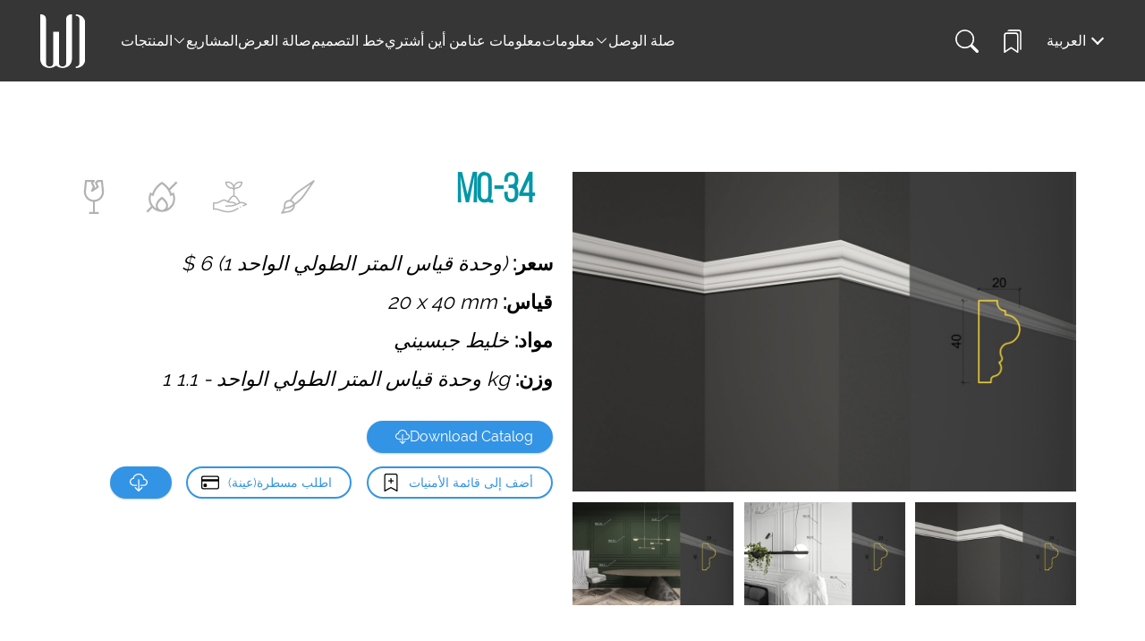

--- FILE ---
content_type: text/html; charset=utf-8
request_url: https://walldeco.am/ar/301-mq-34.html
body_size: 11095
content:
<!DOCTYPE html>
<html lang="ar" class="ar">
    <head>
        <meta charset="utf-8">
<title>MQ-34 &raquo; تصميم الجدران | WallDeco.am</title>
<meta name="description" content="MQ-34 - نساعدكم في تنفيذ تصميم الجدران وفقًا للديكور الداخلي لديكم ، بالمواد الصحيحة و بالاسلوب و الطراز المناسب.">
<meta name="keywords" content="MQ-34, المنتجات, تصميم الجدران, WallDeco">
<meta property="og:site_name" content="Wall Deco">
<meta property="og:type" content="article">
<meta property="og:title" content="MQ-34 &raquo; تصميم الجدران | WallDeco.am">
<meta property="og:url" content="https://walldeco.am/ar/301-mq-34.html">
<meta property="og:description" content="MQ-34 - نساعدكم في تنفيذ تصميم الجدران وفقًا للديكور الداخلي لديكم ، بالمواد الصحيحة و بالاسلوب و الطراز المناسب.">
<link rel="search" type="application/opensearchdescription+xml" href="https://walldeco.am/index.php?do=opensearch" title="Wall Deco">
<link rel="canonical" href="https://walldeco.am/ar/301-mq-34.html">
<link rel="alternate" hreflang="en" href="https://walldeco.am/301-mq-34.html">
<link rel="alternate" hreflang="hy" href="https://walldeco.am/hy/301-mq-34.html">
<link rel="alternate" hreflang="ru" href="https://walldeco.am/ru/301-mq-34.html">
<link rel="alternate" hreflang="fr" href="https://walldeco.am/fr/301-mq-34.html">
<link rel="alternate" hreflang="de" href="https://walldeco.am/de/301-mq-34.html">
<link rel="alternate" hreflang="ar" href="https://walldeco.am/ar/301-mq-34.html">
<link rel="alternate" type="application/rss+xml" title="Wall Deco" href="https://walldeco.am/rss.xml">
        <meta name="HandheldFriendly" content="true">
        <meta name="format-detection" content="telephone=no">
        <meta name="viewport" content="user-scalable=0, initial-scale=1.0, maximum-scale=1.0, width=device-width"> 
        <meta name="apple-mobile-web-app-capable" content="yes">
        <meta name="apple-mobile-web-app-status-bar-style" content="default">

        <link rel="shortcut icon" href="/templates/walldeco/images/favicon.svg">
        <link rel="alternate icon" href="/templates/walldeco/images/favicon.png">
        <link rel="mask-icon" href="/templates/walldeco/images/favicon.svg">

        <link rel="apple-touch-icon" href="/templates/walldeco/images/touch-icons/touch-icon-iphone.png">
        <link rel="apple-touch-icon" sizes="76x76" href="/templates/walldeco/images/touch-icons/touch-icon-ipad.png">
        <link rel="apple-touch-icon" sizes="120x120" href="/templates/walldeco/images/touch-icons/touch-icon-iphone-retina.png">
        <link rel="apple-touch-icon" sizes="152x152" href="/templates/walldeco/images/touch-icons/touch-icon-ipad-retina.png">
        <link href="/templates/walldeco/css/engine.css?v=4" type="text/css" rel="stylesheet">
        <link href="/templates/walldeco/css/styles.css?v=83" type="text/css" rel="stylesheet">
        <link href="/templates/walldeco/css/lang/ar.css?v=1" type="text/css" rel="stylesheet" />
        <link href="/templates/walldeco/css/animate.compat.css" type="text/css" rel="stylesheet" />
        
        <link href="/templates/walldeco/css/simple-lightbox.css?v=1" type="text/css" rel="stylesheet" />
        <link href="/templates/walldeco/css/easyzoom.css?v=1" type="text/css" rel="stylesheet" />
        
        <link href="/templates/walldeco/chosen/chosen.min.css?v=1" type="text/css" rel="stylesheet">
        <link href="/templates/walldeco/css/media.css?v=31" type="text/css" rel="stylesheet">
        
        <link rel="stylesheet" href="https://cdn.jsdelivr.net/npm/swiper@11/swiper-bundle.min.css" />
        
        <!-- Global site tag (gtag.js) - Google Analytics -->
        <script async src="https://www.googletagmanager.com/gtag/js?id=G-8FFC2BD36J"></script>
        <script>
            window.dataLayer = window.dataLayer || [];
            function gtag(){dataLayer.push(arguments);}
            gtag('js', new Date());

            gtag('config', 'G-8FFC2BD36J');
        </script>
    </head>
    <body>
        <header id="header">
            <div class="header_in wrp flex jbetween acenter" style="border-bottom: 1px solid white;">
                <div class="header-log-men">
                    <a class="logotype" href="/ar/">
                        <img src="/templates/walldeco/images/logo-white.svg">
                    </a>
                    <ul class="header-menu-main-block">
    <li class="header-main-cat">
        <div class="cat-img-arr">
            <a href="/ar/products/">
                المنتجات
            </a>
            <img src="/templates/walldeco/images/icons/right-arr.png">
        </div>
        <div class="header-sub-cat">
            <div class="header-sub-child">
                <a href="/ar/products/pano">
                    لوحة زخرفية 
                </a>
                <a href="/ar/products/bas-relief/">
                    -النحت العميق
                </a>
                <a href="/ar/products/3d-panels/">
                    النحت العميق
                </a>
                <a href="/ar/products/printography/">
                    فن الطباعة
                </a>
                <a href="/ar/products/decoration-of-ceilings/">
                    تصميم السقف
                </a>
                <a href="/ar/products/decoration-of-walls/">
                    تصميم الجدران
                </a>
            </div>

        </div>
    </li>
    <li>
        <a href="/ar/projects/">
            المشاريع
        </a>
    </li>
    <li>
        <a href="/ar/gallery/">
            صالة العرض
        </a>
    </li>
    <li>
        <a href="/ar/designers/">
            خط التصميم
        </a>
    </li>
    <li>
        <a href="/ar/where-to-buy/">
            من أين أشتري
        </a>
    </li>
    <li>
        <a href="/ar/about-us/">
            معلومات عنا
        </a>
    </li>
    <li class="header-main-cat">
        <div class="cat-img-arr">
            <a href="/ar/about-us/installation/">
                معلومات
            </a>
            <img src="/templates/walldeco/images/icons/right-arr.png">
        </div>
        <div class="header-sub-cat">
            <div class="header-sub-child">
                <a href="/ar/about-us/installation/">
                    التركيب
                </a>
                <a href="/ar/about-us/our-partners/">
                    الشركاء
                </a>
                <a href="/ar/designers/">
                    خط التصميم
                </a>
                <a href="/ar/all-blogs/">
                    المدونة
                </a>
            </div>
        </div>
    </li>
    <li>
        <a href="/ar/contact/">
            صلة الوصل
        </a>
    </li>
    
</ul>
                </div>
                <nav id="top_menu" class="flex acenter">
                    <form id="q_search" class="rightside" method="post">
                        <div class="q_search">
                            <input id="story" name="story" placeholder="Search here..." type="search">
                            <button class="q_search_btn" type="submit"></button>
                        </div>
                        <input type="hidden" name="do" value="search">
                        <input type="hidden" name="subaction" value="search">
                    </form>
                    <div id="search_btn"></div>
                    
                    <a href="/ar/favorites/" id="favorites_button"></a>
                    
                    <!--div id="callback_button" onclick="modal('callback', '600'); return false"></div-->

                    
                    <div id="langs">
                        <span class="currentlang"><span class="ar">العربية</span></span>
                        <div class="otherlangs"><a class="en" href="/301-mq-34.html">English</a><a class="hy" href="/hy/301-mq-34.html">Հայերեն</a><a class="ru" href="/ru/301-mq-34.html">Русский</a><a class="fr" href="/fr/301-mq-34.html">Français</a><a class="de" href="/de/301-mq-34.html">Deutsche</a></div>
                    </div>
                    
                    <div id="menu_btn">
                        <div class="line line_1"></div>
                        <div class="line line_2"></div>
                        <div class="line line_3"></div>
                        <div class="line line_4"></div>
                    </div>
                </nav>
                <menu id="side_menu">
                    <ul>
    <li>
        <a href="/ar/products/">
            المنتجات
        </a>
    </li>
    
    <li>
        <a href="/ar/gallery/">
            صالة العرض
        </a>
    </li>
    <li>
        <a href="/ar/where-to-buy/">
            من أين أشتري
        </a>
    </li>
    <li>
    <li>
        <a href="/ar/about-us/">
            معلومات عنا
        </a>
    </li>
    <li>
        <a href="/ar/about-us/values/">
            قيمنا
        </a>
    </li>
    <li>
        <a href="/ar/about-us/values/">
            فرقة العم
        </a>
    </li>
    <li>
        <a href="/ar/about-us/our-partners/">
            الشركاء
        </a>
    </li>
    <li>
        <a href="/ar/about-us/installation/">
            التركيب
        </a>
    </li>
    <li>
        <a href="/ar/designers/">
            خط التصميم
        </a>
    </li>
    <li>
        <a href="/ar/all-blogs/">
            المدونة
        </a>
    </li>
    <li>
        <a href="/ar/contact/">
            صلة الوصل
        </a>
    </li>
  
    
</ul>


                </menu>
                <div class="side_menu_overlay"></div>
            </div>
        </header>
        
        <div id="header_pad"></div>
        

        <section id="content"  dir="rtl" >

            
            
            
            
            <div class="midside ">
                
                
                
                <div id='dle-content'><article class="fullstory story"  dir="rtl" >
    <div class="product_top">
        <div class="full_gallery">
            <div id="big_image" class="full_img easyzoom easyzoom--overlay easyzoom--with-thumbnails">
                
                
                <a href="https://walldeco.am/uploads/posts/2025-03/1741435873_1617021728_32.jpg">
                    <img src="/uploads/posts/2025-03/1741435873_1617021728_32.jpg" alt="MQ-34">
                </a>
                
            </div>
            
            <script>
                function changeImage(url) {
                    $("#big_image a").attr("href", url);
                    $("#big_image img").attr("src", url);
                }
            </script>
            
            
            <div class="thumbs thumbnails">
                <a href="https://walldeco.am/uploads/posts/2025-03/1741435873_1617021728_32.jpg" onclick="changeImage('https://walldeco.am/uploads/posts/2025-03/1741435873_1617021728_32.jpg'); return false;" target="_blank"><img src="/uploads/posts/2025-03/thumbs/1741435873_1617021728_32.jpg" alt="MQ-34 - 1"></a>
                <a href="https://walldeco.am/uploads/posts/2025-03/1741435918_1617021762_31.jpg" onclick="changeImage('https://walldeco.am/uploads/posts/2025-03/1741435918_1617021762_31.jpg'); return false;" target="_blank"><img src="/uploads/posts/2025-03/thumbs/1741435918_1617021762_31.jpg" alt="MQ-34 - 2"></a>
                <a href="https://walldeco.am/uploads/posts/2021-03/1617021818_33.jpg" onclick="changeImage('https://walldeco.am/uploads/posts/2021-03/1617021818_33.jpg'); return false;" target="_blank"><img src="/uploads/posts/2021-03/thumbs/1617021818_33.jpg" alt="MQ-34 - 3"></a>
                
                
                
                
            </div>
            
        </div>

        <div class="info">
            <div>
                <div class="info_header flex jbetween">
                    
                    <h1>MQ-34</h1>
                    
                    <div class="tools">
                        
                        <div class="tool">
                            <div class="tool-title">
                                
                                
                                
                                
                                
                                قابل للكسر
                            </div>
                            <svg width="38" height="38" viewBox="0 0 38 38" fill="none" xmlns="http://www.w3.org/2000/svg"> <g clip-path="url(#clip0)"> <path d="M37.6737 0.325984C37.2943 -0.0534207 36.6981 -0.108268 36.2559 0.195656L20.7535 10.8493C17.0929 13.3594 13.939 16.4707 11.3793 20.0969L9.99217 22.062C6.26863 21.7782 3.04288 24.6925 3.04288 28.5369C3.04288 31.3401 2.04449 33.99 0.394019 36.0077L0.252262 36.1806C-0.0472095 36.5459 -0.0835024 37.0604 0.161567 37.4641C0.406191 37.8671 0.878963 38.0732 1.34209 37.9759L9.20627 36.3238C12.0295 35.7505 14.3412 33.8116 15.3971 31.133C15.8436 30.1343 16.0193 29.0682 15.9383 28.0065L17.9019 26.6205C21.5286 24.0607 24.6405 20.9065 27.1502 17.2463L37.804 1.74356C38.1079 1.30151 38.0531 0.705389 37.6737 0.325984ZM5.26943 28.4998C5.26943 26.1444 7.20312 24.2093 9.6124 24.2704C11.3898 24.3149 12.917 25.4903 13.4893 27.0979C11.3651 28.7859 8.38572 30.0251 5.16768 30.2888C5.25065 29.6113 5.26943 29.0821 5.26943 28.4998ZM13.3344 30.2944C12.5823 32.2233 10.922 33.6983 8.75221 34.1441L3.58593 35.2294C4.04876 34.3757 4.41933 33.4769 4.69468 32.5502C8.69172 32.3701 11.7051 30.9539 13.5271 29.7993C13.4369 30.078 13.3603 30.2279 13.3344 30.2944ZM25.3145 15.9864C22.954 19.4288 20.0281 22.3946 16.618 24.8015L15.3208 25.7171C14.6928 24.4162 13.6188 23.3274 12.2823 22.6785L13.1983 21.3809C15.6052 17.9713 18.5707 15.0457 22.0136 12.6849L32.5677 5.43192L25.3145 15.9864Z" fill="black" fill-opacity="0.3" stroke="white" stroke-width="0.5"></path> </g> <defs> <clipPath id="clip0"> <rect width="38" height="38" fill="#000"></rect> </clipPath> </defs> </svg>
                        </div>
                        <div class="tool">
                            <div class="tool-title">
                                
                                
                                
                                
                                
                                مضاد للهب
                            </div>
                            <svg width="38" height="38" viewBox="0 0 38 38" fill="none" xmlns="http://www.w3.org/2000/svg"> <g clip-path="url(#clip0)"> <path d="M30.8742 30.9484C31.2841 30.9484 31.6164 30.6161 31.6164 30.2062C31.6164 29.7963 31.2841 29.4641 30.8742 29.4641C30.4643 29.4641 30.132 29.7963 30.132 30.2062C30.132 30.6161 30.4643 30.9484 30.8742 30.9484Z" fill="black" fill-opacity="0.3"></path> <path d="M0.742169 33.2492H3.15125C4.32484 33.2492 5.84139 33.7649 7.59743 34.362C10.0781 35.2055 13.1653 36.2552 16.6911 36.292C20.4983 36.331 23.9194 35.1901 27.1608 33.1923C27.5567 32.9482 27.9535 32.7088 28.3402 32.4805C28.6931 32.2721 28.8102 31.817 28.6018 31.4641C28.3934 31.1112 27.9386 30.994 27.5854 31.2024C27.1908 31.4355 26.7859 31.6799 26.382 31.9287C23.1833 33.9002 20.0225 34.8423 16.7065 34.8078C13.4181 34.7735 10.5796 33.8083 8.07524 32.9568C6.19451 32.3172 4.5702 31.7649 3.15125 31.7649H1.48434V26.5697H2.29627C5.33218 26.5697 7.43453 25.3951 9.12385 24.4514C10.297 23.796 11.3103 23.2299 12.32 23.2299C13.4161 23.2299 14.036 23.6314 14.8208 24.1397C15.9973 24.9017 16.9787 25.4279 18.7126 25.5251C23.6139 25.7978 24.6748 26.7258 24.6748 26.9408C24.6748 27.1322 24.2331 27.3347 24.1696 27.3824C23.1938 27.8739 20.7219 28.4251 14.5465 28.4251C14.1367 28.4251 13.8043 28.7574 13.8043 29.1673C13.8043 29.5772 14.1367 29.9094 14.5465 29.9094C20.0043 29.9094 23.417 29.492 24.9744 28.6348C26.2819 28.1663 27.9835 27.5871 29.184 26.8617C31.3343 25.5606 34.0373 25.9348 35.9647 27.1238C35.1315 27.4461 34.4901 27.697 33.5913 28.0911C33.2159 28.2557 33.0451 28.6935 33.2097 29.0689C33.3741 29.4437 33.8116 29.6153 34.1875 29.4504C35.1147 29.0438 35.8491 28.7598 36.3853 28.5525C36.885 28.3593 37.2347 28.224 37.4794 28.0835C38.0466 27.7577 38.1172 27.1999 37.8498 26.8129C36.9909 25.5725 33.7152 24.1139 30.7455 24.6929C30.2208 24.0134 29.7198 23.1997 29.1928 22.3437C27.8137 20.1032 26.3918 17.7946 24.1945 17.3645V11.3552C24.1945 10.5368 24.8603 9.87089 25.6788 9.87089C29.7712 9.87089 33.1005 6.54152 33.1005 2.4492C33.1005 2.0393 32.7682 1.70703 32.3583 1.70703H30.1318C27.1978 1.70703 24.6561 3.41855 23.4523 5.89546C22.2487 3.41855 19.707 1.70703 16.773 1.70703H14.5465C14.1367 1.70703 13.8043 2.0393 13.8043 2.4492C13.8043 6.54152 17.1336 9.87089 21.226 9.87089C22.0445 9.87089 22.7104 10.5368 22.7104 11.3552V17.3487C20.5733 17.6778 19.4154 19.4129 18.3824 20.9624C17.7539 21.9049 17.156 22.8009 16.3932 23.3649C16.1301 23.2186 15.8837 23.0596 15.6278 22.8939C14.756 22.3294 13.8547 21.7456 12.32 21.7456C10.9238 21.7456 9.69777 22.4305 8.39994 23.1556C6.78082 24.0601 4.94574 25.0853 2.29627 25.0853H0.742169C0.332343 25.0853 0 25.4176 0 25.8275V32.507C0 32.9169 0.332343 33.2492 0.742169 33.2492ZM21.226 8.38655C18.2035 8.38655 15.7013 6.11618 15.3348 3.19137H16.773C19.9295 3.19137 22.5187 5.66724 22.7002 8.77908C22.2657 8.52942 21.7622 8.38655 21.226 8.38655ZM30.132 3.19063H31.5702C31.2037 6.11544 28.7016 8.38655 25.679 8.38655C25.1429 8.38655 24.6394 8.52942 24.2049 8.77908C24.3863 5.66724 26.9755 3.19063 30.132 3.19063ZM19.6174 21.7859C20.6938 20.1713 21.6235 18.7769 23.4525 18.7769C25.2544 18.7769 26.6141 20.9857 27.9289 23.1218C28.354 23.8125 28.7896 24.5196 29.2464 25.1611C28.9613 25.2862 28.6837 25.4296 28.416 25.5917C27.7871 25.9716 26.9562 26.3226 26.131 26.636C25.8488 25.151 23.4414 24.3015 18.7954 24.043C18.5061 24.0269 18.2341 23.9947 17.9744 23.9454C18.6031 23.3053 19.116 22.5377 19.6174 21.7859Z" fill="black" fill-opacity="0.3"></path> </g> <defs> <clipPath id="clip0"> <rect width="38" height="38" fill="white"></rect> </clipPath> </defs> </svg>
                        </div>
                        <div class="tool">
                            <div class="tool-title">
                                
                                
                                
                                
                                
                                صديقة للبيئة
                            </div>
                            <svg width="38" height="38" viewBox="0 0 38 38" fill="none" xmlns="http://www.w3.org/2000/svg"> <g clip-path="url(#clip0)"> <path d="M35.7899 2.21005L36.5292 3.34378L28.6033 11.2696L28.472 11.401L28.5598 11.5647C29.0418 12.4625 29.4788 13.4244 29.8481 14.4514L29.9417 14.712L30.1914 14.5923L32.1649 13.646L32.7308 14.859L32.7308 14.8591C32.781 14.9666 34.0457 17.7155 34.0457 20.9304C34.0457 29.2296 27.2959 35.9817 18.9999 35.9817C14.925 35.9817 11.2241 34.3522 8.51148 31.7103L8.33474 31.5381L8.16028 31.7126L3.34368 36.5292L2.21006 35.7898L1.47085 34.6561L6.4863 29.6405L6.63198 29.4948L6.51682 29.324C4.89927 26.9244 3.95408 24.036 3.95408 20.9303C3.95408 17.7154 5.21878 14.9665 5.26897 14.859L5.26899 14.8589L5.83487 13.6459L7.80839 14.5922L8.05807 14.7119L8.15174 14.4513C11.0342 6.43284 18.0362 2.36726 18.3447 2.1917L18.3447 2.19168L19 1.81863L19.6551 2.19153C19.6551 2.19155 19.6552 2.19157 19.6552 2.19159C19.8769 2.3179 23.6956 4.53324 26.8563 8.86254L27.0285 9.0984L27.235 8.8919L34.6562 1.4707L35.7899 2.21005ZM30.5296 17.3676L28.2431 18.4639L27.8383 16.9083L27.5964 16.9713L27.8383 16.9083C26.1449 10.4028 21.0952 6.36797 19.1423 5.01265L18.9997 4.91373L18.8572 5.01264C16.9066 6.36627 11.8552 10.4013 10.1615 16.9082L10.4034 16.9712L10.1615 16.9082L9.75666 18.4637L7.46922 17.367L7.20294 17.2393L7.12096 17.523C6.86084 18.4232 6.60301 19.6395 6.60301 20.9303C6.60301 25.0488 8.62052 28.7037 11.7166 30.9601L12.2892 31.3775L12.1053 30.6932C11.9464 30.1024 11.8605 29.4823 11.8605 28.8421C11.8605 26.1215 13.3749 23.7157 14.9551 21.9502C16.531 20.1893 18.1408 19.1006 18.2653 19.0176L18.1267 18.8095L18.2654 19.0176L18.9999 18.5278L19.7346 19.0177L19.8733 18.8097L19.7347 19.0177C19.8592 19.1007 21.469 20.1894 23.0449 21.9503C24.6251 23.7159 26.1394 26.1216 26.1394 28.8422C26.1394 29.4824 26.0535 30.1025 25.8946 30.6933L25.7107 31.3775L26.2833 30.9602C29.3794 28.704 31.3969 25.0489 31.3969 20.9304C31.3969 19.6433 31.1384 18.4253 30.8779 17.5237L30.7959 17.2399L30.5296 17.3676ZM19.1598 21.888L19.0019 21.7599L18.8443 21.8883C17.9945 22.5809 16.9167 23.6061 16.0492 24.8079C15.1843 26.006 14.5093 27.406 14.5093 28.8421C14.5093 31.3185 16.5236 33.3328 18.9999 33.3328C21.4763 33.3328 23.4906 31.3185 23.4906 28.8421C23.4906 27.3993 22.8172 25.9982 21.9533 24.8009C21.0869 23.6 20.0101 22.5782 19.1598 21.888Z" fill="black" fill-opacity="0.3" stroke="white" stroke-width="0.5"></path> </g> <defs> <clipPath id="clip0"> <rect width="38" height="38" fill="white"></rect> </clipPath> </defs> </svg>
                        </div>
                        <div class="tool">
                            <div class="tool-title">
                                
                                
                                
                                
                                
                                قابل للطلاء
                            </div>
                            <svg width="38" height="38" viewBox="0 0 38 38" fill="none" xmlns="http://www.w3.org/2000/svg"> <path d="M29.0141 1.00247C28.9572 0.433363 28.4783 0 27.9064 0H23.4532C23.1579 0 22.8748 0.11734 22.6661 0.326117L20.4395 2.55268C20.1007 2.89149 20.0167 3.40916 20.231 3.8377L22.0181 7.41178L19.6442 8.99442L19.996 8.29083C20.1527 7.9774 20.1527 7.60854 19.996 7.29511L18.1283 3.55968L19.7874 1.90052C20.4863 1.20153 19.9911 0 19.0001 0H10.0939C9.52187 0 9.04301 0.433363 8.98608 1.00247L7.86731 12.1906C7.25456 18.3179 11.7206 23.8162 17.8868 24.4358V35.7734H14.547C13.9322 35.7734 13.4337 36.2719 13.4337 36.8867C13.4337 37.5015 13.9322 38 14.547 38H23.4532C24.0681 38 24.5665 37.5015 24.5665 36.8867C24.5665 36.2719 24.0681 35.7734 23.4532 35.7734H20.1134V24.4358C26.288 23.8155 30.7447 18.3086 30.1329 12.1906L29.0141 1.00247ZM19.0001 22.2656C13.7108 22.2656 9.55482 17.6929 10.0828 12.4121L11.1013 2.22656H16.3124L15.9863 2.55261C15.6475 2.89141 15.5635 3.40909 15.7778 3.8377L17.7554 7.79297L15.7778 11.7482C15.2687 12.7664 16.4449 13.8031 17.3911 13.1724L24.0707 8.71929C24.538 8.40787 24.7 7.79727 24.449 7.29511L22.5812 3.55968L23.9143 2.22656H26.8988L27.9174 12.4121C28.4438 17.6756 24.3064 22.2656 19.0001 22.2656Z" fill="black" fill-opacity="0.3"></path> </svg>
                        </div>
                        
                        
                    </div>
                </div>
                <ul class="params">

                    
                    
                    
                    <li>
                        <b>سعر:</b> 
                        <i dir="ltr">
                            
                            $ 6
                            
                            
                            (1 وحدة قياس المتر الطولي الواحد)
                        </i>
                    </li>
                    
                    
                    <li>
                        <b>قياس:</b>
                        <i dir="ltr">
                            
                            20 x 40 mm
                        </i>
                    </li>
                    
                    
                    
                    
                    
                    <li>
                        <b>مواد:</b>
                        <i>
                            
                            
                            
                            
                            
                            
                            خليط جبسيني
                            
                            
                        </i>
                    </li>
                    
                    
                    <li>
                        <b>وزن:</b> 
                        <i dir="ltr">
                            
                            1 وحدة قياس المتر الطولي الواحد 
                            - 1.1 kg</i>
                    </li>
                    
                    
                    
                    
                </ul>
            </div>

            <div class="options cat-ful-s">
                <div class="cat_catalog">
                    <span class="btn btn-download" onclick="sendRequest();">
                        
                        
                        Download Catalog
                        <img src="/templates/walldeco/images/icons/download.svg">
                    </span>
                    <form id="cat_form" class="cat_form" style="display: none;"
                          title="Download the catalog"
                          autocomplete="off">
                        <ul class="reset">
                            <li style="margin-bottom: 14px;">
                                <label for="email">Your Email</label>
                                <input type="email" id="email" class="wide">
                            </li>
                            <li>
                                <span class="btn" onclick="contact('catalog');">Send and Download</span>
                            </li>
                        </ul>
                    </form>
                </div>
            </div>
            <div class="options">

                <span id="fav-id-301">
                    <span class="btn btn-border btn-green addtowishlist" onclick="addtowishlist('301', 'plus', 'fullstory' ); return false;">
                    
                    
                    
                    
                    
                    أضف إلى قائمة الأمنيات
                    </span>
                    
                </span>
                <span class="btn btn-border btn-green orderasample" onclick="orderasample('openmodal', '301', 'MQ-34'); return false;">
                    
                    
                    
                    
                    
                    اطلب مسطرة(عينة)
                </span>

                
                <span class="download_btn no-padding">
                    <div class="download_in btn" data-toggle="dropdown">
                        <span></span>
                        <img src="/templates/walldeco/images/icons/download-icon.svg" />
                    </div>
                    <div class="drop_download">
                        <ul class="reset">
                            
                            <li>
                                <a href="https://walldeco.am/index.php?do=download&id=1695">3D's Max</a>
                            </li>
                            
                            
                            <li>
                                <a href="https://walldeco.am/index.php?do=download&id=1696">OBJ/FBX</a>
                            </li>
                            
                            
                            <li>
                                <a href="https://walldeco.am/index.php?do=download&id=1697">SketchUp</a>
                            </li>
                            
                            
                            
                            <li>
                                <a href="https://walldeco.am/index.php?do=download&id=1698">PNG</a>
                            </li>
                            
                        </ul>
                    </div>
                </span>
                

                
                

            </div>
        </div>
    </div>

    <h4 class="desc_title less">
        
        
        
        
        
        مواصفات
    </h4>
    <div class="description">
        

        

        
        
        
        
        
        
<p>
Gypsum details are great tools for giving uniqueness to residential or commercial interiors. Moldings of straight or figured configuration have the form of overhead strips. They can be mounted on the walls or ceilings. This gypsum decoration type is commonly used as a frame for different interior decors: mirrors, paintings or window and door openings, and even arches, or niches. Gypsum moldings elegantly harmonize with the atmosphere of luxurious mansions, offices, or apartments, decorated classicism, art nouveau, or rococo manners. Smooth designs are decorous for modern styles and are subsequently integrated into repeating vertical or horizontal blocks. <br><br>

Functions of gypsum moldings in the interior:
<ul>
    <li>create visual zoning of spacious areas;</li>
    <li>hide finishing defects and docking joints;</li>
    <li>smooth out contrasting color transitions;</li>
    <li>effectively mask engineering communications;</li>
    <li>paintable․</li>
</ul>
On the Wall Deco website, you can buy decorative and universal moldings of reliable and eco-friendly materials and easily transform any interior and bring variety to the setting or just highlight profitable areas.
</p>





        

        

        
    </div>

    <div class="related">
        
        <h2 class="image_title flex acenter">
            
            
            
            
            
            منتجات ذات صلة
        </h2>
        <div class="related_in">
            <article class="shortstory story">
    <a href="https://walldeco.am/ar/305-mq-32.html">
        <div class="short_in">
            
             <img src="/uploads/posts/2021-03/1617101221_56.jpg" alt="MQ-32"> 
            <div class="mask"></div>
            <h2>MQ-32</h2>
        </div>
    </a>
</article>
<article class="shortstory story">
    <a href="https://walldeco.am/ar/316-mq-25.html">
        <div class="short_in">
            
             <img src="/uploads/posts/2021-03/1617101131_45.jpg" alt="MQ-25"> 
            <div class="mask"></div>
            <h2>MQ-25</h2>
        </div>
    </a>
</article>
<article class="shortstory story">
    <a href="https://walldeco.am/ar/319-mq-24.html">
        <div class="short_in">
            
             <img src="/uploads/posts/2021-03/1617101144_42.jpg" alt="MQ-24"> 
            <div class="mask"></div>
            <h2>MQ-24</h2>
        </div>
    </a>
</article>
<article class="shortstory story">
    <a href="https://walldeco.am/ar/320-mq-23.html">
        <div class="short_in">
            
             <img src="/uploads/posts/2021-03/1617101054_41.jpg" alt="MQ-23"> 
            <div class="mask"></div>
            <h2>MQ-23</h2>
        </div>
    </a>
</article>

        </div>
        
    </div>
</article>

<div id="dle-ajax-comments"></div>
<form  method="post" name="dle-comments-form" id="dle-comments-form" >
		<input type="hidden" name="subaction" value="addcomment">
		<input type="hidden" name="post_id" id="post_id" value="301"><input type="hidden" name="user_hash" value="d8843b9a83523ff714ca7cd0e1390e0e191cabfe"></form></div>
                

                
            </div>
            
            
            
        </section>

        <footer id="footer">
            <div class="info flex jcenter acenter">
                <div class="footer_title ">
                    
                    
                    
                    
                    
                    معلومات الاتصال
                </div>
                <div>
                    <ul>
                        <li class="less">
                            <b>
                                
                                
                                
                                
                                
                                العنوان -
                            </b> 
                            <a href="https://goo.gl/maps/ooDKKZYdjApkxrE58" target="_blank" rel="noopener noreferrer">
                                
                                
                                
                                
                                
                                يريڤان شارع إساكوڤ ٢٩/٤٨
                            </a>
                        </li>
                        <li class="less">
                            <b>
                                
                                
                                
                                
                                
                                الهاتف -
                            </b><a href="tel:+374-93-97-97-70">(+374) 93 97 97 70 </a>/<a href="tel:+374-11-80-08-01"> (+374) 11 80 08 01</a></li>
                        <li>

                            
                            
                            
                            
                            
                            <a href="mailto:info@walldeco.am">info@walldeco.am</a> <b> - العنوان الالكتروني</b>
                        </li>
                    </ul>
                </div>
            </div>
            <div class="footer_icons flex jcenter acenter midside">
                <ul class="social_media flex jbetween">
                    <li><a target="_blank" href="https://www.facebook.com/walldecoproduct/"><img src="/templates/walldeco/images/icons/social/facebook.svg" alt="Facebook"></a></li>
                    <li><a target="_blank" href="https://www.behance.net/wall_deco?tracking_source=search_users_recommended%7Cwall%20deco%20"><img src="/templates/walldeco/images/icons/social/behance.svg" alt="Behance"></a></li>
                    <li><a target="_blank" href="https://www.instagram.com/walldeco_design/"><img src="/templates/walldeco/images/icons/social/instagram.svg" alt="Instagram"></a></li>
                    <li><a target="_blank" href="https://www.pinterest.com/Wall_Deco/_created/"><img src="/templates/walldeco/images/icons/social/pinterest.svg" alt="Pinterest"></a></li>
                    <li><a target="_blank" href="https://www.youtube.com/channel/UCsXh5mfrLjdbr73PecAbQDw"><img src="/templates/walldeco/images/icons/social/youtube.svg" alt="Youtube"></a></li>
                </ul>
                <!--div>
                    <p>
                        
                        
                        
                        
                        
                        <a href="https://constant-tech.biz/">Constant Technologies</a> - التصميم و التخطيط من قبل 
                    </p>
                </div-->
            </div>
        </footer>

        
<script src="/engine/classes/js/jquery.js?v=7c9b2"></script>
<script src="/engine/classes/js/jqueryui.js?v=7c9b2" defer></script>
<script src="/engine/classes/js/dle_js.js?v=7c9b2" defer></script>
        <script>
<!--
var dle_root       = '/';
var dle_admin      = '';
var dle_login_hash = 'd8843b9a83523ff714ca7cd0e1390e0e191cabfe';
var dle_group      = 5;
var dle_skin       = 'walldeco';
var dle_wysiwyg    = '-1';
var quick_wysiwyg  = '0';
var dle_min_search = '0';
var dle_act_lang   = ["Yes", "No", "Enter", "Cancel", "Save", "Delete", "Loading. Please, wait..."];
var menu_short     = 'Quick edit';
var menu_full      = 'Full edit';
var menu_profile   = 'View profile';
var menu_send      = 'Send message';
var menu_uedit     = 'Admin Center';
var dle_info       = 'Information';
var dle_confirm    = 'Confirm';
var dle_prompt     = 'Enter the information';
var dle_req_field  = 'Please fill in all the required fields';
var dle_del_agree  = 'Are you sure you want to delete it? This action cannot be undone';
var dle_spam_agree = 'Are you sure you want to mark the user as a spammer? This will remove all his comments';
var dle_c_title    = 'Send a complaint';
var dle_complaint  = 'Enter the text of your complaint to the Administration:';
var dle_mail       = 'Your e-mail:';
var dle_big_text   = 'Highlighted section of text is too large.';
var dle_orfo_title = 'Enter a comment to the detected error on the page for Administration ';
var dle_p_send     = 'Send';
var dle_p_send_ok  = 'Notification has been sent successfully ';
var dle_save_ok    = 'Changes are saved successfully. Refresh the page?';
var dle_reply_title= 'Reply to the comment';
var dle_tree_comm  = '0';
var dle_del_news   = 'Delete article';
var dle_sub_agree  = 'Do you really want to subscribe to this article’s comments?';
var dle_captcha_type  = '0';
var DLEPlayerLang     = {prev: 'Previous',next: 'Next',play: 'Play',pause: 'Pause',mute: 'Mute', unmute: 'Unmute', settings: 'Settings', enterFullscreen: 'Enable full screen mode', exitFullscreen: 'Disable full screen mode', speed: 'Speed', normal: 'Normal', quality: 'Quality', pip: 'PiP mode'};
var allow_dle_delete_news   = false;
var dle_search_delay   = false;
var dle_search_value   = '';
jQuery(function($){
$('#dle-comments-form').submit(function() {
	doAddComments();
	return false;
});
FastSearch();
});
//-->
</script>
        <script src="https://unpkg.com/swiper/swiper-bundle.min.js"></script>
        <script src="/templates/walldeco/js/default.js?v=8"></script>
        <script src="/templates/walldeco/js/wow.min.js"></script>
        <script src="/templates/walldeco/js/addprojects.js?v=3"></script>
        <script>
            new WOW().init();
        </script>
        <script src="/templates/walldeco/js/owl.carousel.min.js?v=7"></script>
        <script src="/templates/walldeco/js/simple-lightbox.min.js?v=1"></script>
        
        <!-- Yandex.Metrika counter -->
        <script type="text/javascript" > (function(m,e,t,r,i,k,a){m[i]=m[i]||function(){(m[i].a=m[i].a||[]).push(arguments)}; m[i].l=1*new Date();k=e.createElement(t),a=e.getElementsByTagName(t)[0],k.async=1,k.src=r,a.parentNode.insertBefore(k,a)}) (window, document, "script", "https://mc.yandex.ru/metrika/tag.js", "ym"); ym(76319947, "init", { clickmap:true, trackLinks:true, accurateTrackBounce:true }); </script> <noscript><div><img src="https://mc.yandex.ru/watch/76319947" style="position:absolute; left:-9999px;" alt="" /></div></noscript>
        <!-- /Yandex.Metrika counter -->
        
        <script src="/templates/walldeco/chosen/chosen.jquery.min.js?v=1"></script>
    </body>
</html>


--- FILE ---
content_type: text/css
request_url: https://walldeco.am/templates/walldeco/css/styles.css?v=83
body_size: 13413
content:
@font-face {
    font-family: Raleway;
    font-style: normal;
    font-weight: 400;
    src: local("Raleway"), url(fonts/Raleway-Regular.woff) format("woff");
    font-display: block
}
@font-face {
    font-family: Bebas;
    font-style: normal;
    font-weight: 400;
    src: local("Bebas Neue Book"), url(fonts/BebasNeueBook.woff) format("woff");
    font-display: block
}
@font-face {
    font-family: Monserrat;
    font-style: normal;
    src: local("Bebas Neue Book"), url(fonts/Montserrat-Regular.woff) format("woff");
    font-display: block
}
@font-face {
    font-family: Monserrat-bold;
    font-style: normal;
    src: local("Bebas Neue Book"), url(fonts/Montserrat-Bold.woff) format("woff");
    font-display: block
}

* {
    -moz-box-sizing: border-box;
    -webkit-box-sizing: border-box;
    box-sizing: border-box;
}
:root {
    --index: calc(1vw + 1vh);
    --pink: #D8549E;
    --pink-hover: #c94f94;
}

html, body, div, span, applet, object, iframe, h1, h2, h3, h4, h5, h6, p, blockquote, pre, a, abbr, acronym, address, big, cite, code, del, dfn, em, img, ins, kbd, q, s, samp, small, strike, strong, sub, sup, tt, var, b, u, i, center, dl, dt, dd, ol, ul, li, fieldset, form, label, legend, table, caption, tbody, tfoot, thead, tr, th, td,article, aside, canvas, details, embed, figure, figcaption, footer, header, hgroup, menu, nav, output, ruby, section, summary, time, mark, audio, video { margin: 0; padding: 0; font-size: 100%; font: inherit; vertical-align: baseline } article, aside, details, figcaption, figure, footer, header, hgroup, menu, nav, section { display: block } body { line-height: 1 } ol, ul { list-style: none } blockquote, q { quotes: none } blockquote:before, blockquote:after, q:before, q:after { content: ''; content: none } table { border-collapse: collapse; border-spacing: 0 }

html { height: 100%; min-height: 100%; }
body { min-height: 100%; }
html, html a { -webkit-font-smoothing: antialiased; }


body, select, input, textarea, button {
    font: normal 1rem/1.5 Arial, Helvetica, sans-serif;
    color: black;
    outline: none;
}


a { 
    outline: none;
    color: #0097a7;
    text-decoration: none;
}
a:hover { text-decoration: underline; }

img { max-width: 100%; display: block;}
a img { border: 0 none; }
a > img { vertical-align: bottom; }


/* H1-6 */
h1,h2,h3,h4,h5,.h1,.h2,.h3,.h4,.h5 {
    margin-bottom: 1em;
    letter-spacing: -0.01em;
    line-height: normal;
    font-weight: bold;
    text-rendering: optimizeLegibility;
    font-family: Bebas, sans-serif;
}
h1, .h1 { font-size: 23px; }
h2, .h2 { font-size: 21px; }
h3, .h3 { font-size: 20px; }
h4, .h4 { font-size: 18px; }
h5, .h5 { font-size: 16px; }

/*  */
.hide { display: none; }
.center { text-align: center; }
.tright { text-align: right; }
.tleft { text-align: left; }
.grey { color: #919191; }
.grey a { color: inherit; }
.cover { background-position: 50% 50%; background-repeat: no-repeat; -webkit-background-size: cover; background-size: cover; }

/* */
ul { padding-left: 40px; list-style: disc outside; margin-top: 1em; margin-bottom: 1em;}
ol { padding-left: 40px; list-style: decimal outside; margin-top: 1em; margin-bottom: 1em;}
ul.reset {
    list-style: none;
    margin: 0;
    padding: 0;
}

strong, b { font-weight: bold }
em, cite, i { font-style: italic }
caption { text-align: left }
th, td { vertical-align: middle }
small, .small { font-size: .9em; }
hr { height: 0; border: 0; border-top: 2px solid #eeeeef; -moz-box-sizing: content-box; box-sizing: content-box; margin: 20px 0; }

.berrors {
    max-width: 1500px;
    margin: 40px auto;
    padding: 20px;
    background-color: #bde2e6;
}

/* --- Flex elements --- */
.flex {
    display: flex;
}
.jbetween {
    justify-content: space-between;
}
.jaround {
    justify-content: space-around;
}
.jcenter {
    justify-content: center;
}
.jend {
    justify-content: flex-end;
}
.acenter {
    align-items: center;
}
.btn-red {
	background: #cb1717;
    transition: background .2s ease-in-out;
}
.btn-red:hover {
	background: #900000;
}
.btn-download {
    display: flex;
    align-items: center;
    justify-content: center;
    max-width: 228px;
}
.btn-download img {
    display: block;
    width: 16px;
    height: 16px;
    margin-left: 10px;
}
body .mb5 {
    margin-bottom: 5px;
}
body .mb15 {
    margin-bottom: 25px;
    display: block;
}
body .fs-30 {
    font-size: 30px !important;
}
/* --- Layout --- */
html,
body {
    height: 100%;
}
body {
    background: white;
    font-family: Raleway;
    display: flex;
    flex-direction: column;
}
.wrp {
    padding: 0 3.5%;
}
#content {
    flex: 1;
}
.midside {
    width: 80%;
    margin: 0 auto;
}
.mrg {
    margin-bottom: 100px;
}
.large {
    margin-bottom: 70px;
}
.little {
    margin-bottom: 45px;
}
.less {
    margin-bottom: 20px;
}


/* --- Header --- */
#header {
    position: fixed;
    width: 100%;
    top: 0;
    left: 0;
    z-index: 1000;
    background-color: rgba(0,0,0,.79);
    transition: .5s ease-in-out;
}
#header.main {
    background-color: transparent;
}
.scrolled #header.main {
    background-color: rgba(0,0,0,.79);
}
#header .header_in,
#header_pad {
    height: 92px;
    min-height: 92px;
}
#header_pad {
    margin-bottom: 50px;
}
#header .logotype img {
    height: 60px;
}

#header #langs {
    position: relative;
}
#header #langs .currentlang {
    display: block;
    color: #fff;
    cursor: pointer;
    text-align: center;
    margin: 0;
}
#header #langs .currentlang:after {
    content: '';
    display: inline-block;
    height: 8px;
    width: 8px;
    margin: 3px;
    margin-left: 8px;
    border-bottom: 2px solid #fff;
    border-right: 2px solid #fff;
    transform: rotate(45deg);
}
#header #langs .otherlangs {
    display: none;
    position: absolute;
    top: 0;
    right: 50%;
    transform: translateX(50%);
    padding-top: 40px;
    cursor: pointer;
}
#header #langs:hover > .otherlangs {
    display: block;
}
#header #langs .otherlangs a {
    display: block;
    color: inherit;
    padding: 15px;
    background-color: #fff;
    text-align: center;
}
#header #langs .otherlangs a:hover {
    background-color: #eee;
}

#header #menu_langs {
    margin: 30px 10px;
}
#header #menu_langs .currentlang {
    display: block;
    margin-bottom: 20px;
}
#header #menu_langs .currentlang > span {
    margin: 0 auto;
}
#header #menu_langs .otherlangs {
    display: flex;
    justify-content: center;
}
#header #menu_langs .otherlangs > a {
    margin-right: 15px;
}
#header #menu_langs .otherlangs > a:last-child {
    margin-right: 0;
}
#header #menu_langs .currentlang > span,
#header #menu_langs .otherlangs > a {
    display: block;
    color: transparent;
    height: 40px;
    width: 40px;
    background-size: cover;
}
#header #menu_langs .en {
    background: url(../images/icons/flags/en.svg) center center no-repeat;
}
#header #menu_langs .ru {
    background: url(../images/icons/flags/ru.svg) center center no-repeat;
}
#header #menu_langs .hy {
    background: url(../images/icons/flags/hy.svg) center center no-repeat;
}
#header #menu_langs .ar {
    background: url(../images/icons/flags/ar.svg) center center no-repeat;
}
#header #menu_langs .fr {
    background: url(../images/icons/flags/fr.svg) center center no-repeat;
}
#header #menu_langs .de {
    background: url(../images/icons/flags/de.svg) center center no-repeat;
}
.oth {
    color: #434343;
}
.fullstory .dop-list {
    list-style: decimal;
}
.fullstory .b-tit {
    font-weight: bold;
}
#header #menu_btn .line {
    position: absolute;
    display: block;
    width: 100%;
    height: 2px;
    left: 0;
    background-color: #fff;
    transform: translate3d(0, 0, 0);
    transition: transform 200ms ease-out;
    -webkit-backface-visibility: hidden;
    backface-visibility: hidden;
}
#header #menu_btn .line_1 {
    top: 0;
}
#header #menu_btn .line_2 {
    top: 12px;
}
#header #menu_btn .line_3 {
    top: 12px;
}
#header #menu_btn .line_4 {
    top: 24px;
}
.menu_open #header #menu_btn .line_1,
.menu_open #header #menu_btn .line_4 {
    display: none;
}
.menu_open #header #menu_btn .line_2 {
    transform: rotate(45deg);
}
.menu_open #header #menu_btn .line_3 {
    transform: rotate(-45deg);
}

#header #side_menu {
    width: 30%;
    min-width: 300px;
    height: 100%;
    padding-top: 100px;
    position: fixed;
    top: 0;
    right: -30%;
    visibility: hidden;
    opacity: 0;
    text-align: center;
    transition: all .3s ease-in-out;
    display: flex;
    justify-content: center;
    overflow-y: auto;
}
.menu_open #header #side_menu {
    right: 0;
    display: flex;
    flex-direction: column;
    justify-content: space-between;
    visibility: visible;
    opacity: 1;
    z-index: 3;
    background: rgba(12,13,19,.95);
}
#header #side_menu ul {
    list-style: none;
    margin: 0;
    padding: 0;
}
#header #side_menu ul li {
    margin-bottom: 15px;
}
#header #side_menu ul li:last-child {
    margin-bottom: 0;
}
#header #side_menu ul li a {
    color: #fff;
    display: block;
    font-size: 35px;
    letter-spacing: 4px;
    text-decoration: none;
    text-transform: capitalize;
    font-weight: 900;
    font-family: Bebas;
    text-align: center;
    transition: all .3s ease-in-out;
}
#header #side_menu ul li a:hover {
    color: #0097a7;
    text-decoration: none;
}

.side_menu_overlay {
    visibility: hidden;
    opacity: 0;
    transition: all .3s ease-in-out;
    z-index: 2;
}
.menu_open .side_menu_overlay {
    visibility: visible;
    opacity: .5;
}

#header #callback_button {
    height: 30px;
    width: 30px;
    background: #0097a7;
    display: flex;
    align-items: center;
    justify-content: center;
    cursor: pointer;
    background: #0097a7 url(../images/icons/phone.svg) center center no-repeat;
    background-size: 12px;
}

#header #favorites_button {
    position: relative;
    width: 26px;
    height: 26px;
    background: url(../images/icons/bookmarks-white.svg) center center no-repeat;
    background-size: contain;
}
#header #favorites_button > span.wishlist_count {
    width: 18px;
    height: 18px;
    border-radius: 50%;
    background: #0097a7;
    position: absolute;
    right: -3px;
    top: -3px;
    display: flex;
    justify-content: center;
    align-items: center;
    font-size: 9px;
    color: #fff;
}
#header #top_menu > *{
	margin-left: 25px;
}
#header #search_btn {
    height: 26px;
    width: 26px;
    margin: 0;
    cursor: pointer;
    background: url(../images/icons/search-white.svg) center center no-repeat;
    background-size: contain;
}
.search_open #header #search_btn {
    background: url(../images/icons/x-white.svg) center center no-repeat;
    background-size: 30px;
}
#header  #q_search {
    width: 0;
    margin: 0;
    overflow: hidden;
    transition: all .3s ease-in-out;
}
#header #menu_btn {
    position: relative;
    width: 30px;
    height: 26px;
    cursor: pointer;
    z-index: 4;
    display: none;
}
.search_open #header #q_search {
    width: 300px;
}
#header #q_search .q_search {
    height: 32px;
    position: relative;
    border-radius: 20px;
    overflow: hidden;
}
#header #q_search .q_search .q_search_btn {
    position: absolute;
    right: 0;
    height: 100%;
    width: 32px;
    margin: 0;
    padding: 0;
    background-color: transparent;
    border: none;
    outline: none;
    background: url(../images/icons/search.svg) center center no-repeat;
    background-size: 16px;
    cursor: pointer;
}
#header #q_search .q_search #story {
    width: 100%;
    height: 100%;
    line-height: 28px;
    font-size: 12px;
    padding: 2px 32px 2px 18px;
    background: #fff;
    border: none;
    outline: none;
}



/* --- Useful Tags---*/
.reverse {
    flex-direction: row-reverse;
}
.column {
    flex-direction: column;
}
.upper {
    text-transform: uppercase;
}
.back_grey {
    background-color: #eceff1;
}
body .image_title {
    word-break: break-word;
    font-size: 54px !important;
    font-weight: 100;
}
.image_title:after {
    margin-left: 20px;
    content: "";
    display: flex;
    width: 80px;
    height: 2px;
    background: #0097a7;
}
.desc{
    font-size: 24px;
    line-height: 35px;
}
.image_text .info, .part-sec-t .info {
    padding: 40px;
}
.image_text .video > div{
    padding-top: 56.5%;
    position: relative;
}
.image_text .video > div iframe{
    position: absolute;
    width: 100%;
    height: 100%;
    left: 0;
    top: 0;
}
.text_justify{
    text-align: justify;
}
.mzero{
    margin-bottom: 0;
}
.pright{
    padding-right: 50px;
}
.pleft{
    padding-left: 50px;
}
h3{
    font-family: Bebas;
    font-size: 40px;
    letter-spacing: .05em;
}
.one-percent{
    padding: 1%;
}
.big_title{
    font-size: 100px;
    color: #0097a7;
}
.cat_title {
    margin-bottom: 10px;
}
.bold{
    font-weight: bold;
}
.spacing{
    letter-spacing: 5px;
}
.coulmn{
    flex-direction: column;
}

/* --- Home Page --- */
#home .home_collage img{
    display: block;
}
#home #carousel {
    height: 100vh;
    min-height: 400px;
    position: relative;
    overflow: hidden;
}
#home #carousel .carousel-inner {
    height: 100%;
}

#home #carousel .carousel-inner > .item_1 {
    background: url(../images/home/carousel/cover_1.jpg?v=3) center center no-repeat;
}
#home #carousel .carousel-inner > .item_2 {
    background: url(../images/home/carousel/cover_2.jpg?v=2) center center no-repeat;
}
#home #carousel .carousel-inner > .item_3 {
    background: url(../images/home/carousel/cover_3.jpg?v=2) center center no-repeat;
}
#home #carousel .carousel-inner > .item {
    display: none;
    flex-direction: column;
    justify-content: end;
    position: relative;
    width: 100%;
    height: 100%;
    overflow: hidden;
    -webkit-transition: 1s ease-in-out; /* lib.js -> i.TRANSITION_DURATION=1000 */
    transition: 1s ease-in-out;
    background-size: cover;
    padding-bottom: 70px;
    padding-left: 70px;
}
#home #carousel .carousel-inner > .active,
#home #carousel .carousel-inner > .next,
#home #carousel .carousel-inner > .prev { display: flex; }
#home #carousel .carousel-inner > .active { left: 0; }
#home #carousel .carousel-inner > .next,
#home #carousel .carousel-inner > .prev { position: absolute; top: 0; width: 100%; }
#home #carousel .carousel-inner > .next { left: 100%; }
#home #carousel .carousel-inner > .prev { left: -100%; }
#home #carousel .carousel-inner > .next.left,
#home #carousel .carousel-inner > .prev.right { left: 0; }
#home #carousel .carousel-inner > .active.left { left: -100%; float: none; }
#home #carousel .carousel-inner > .active.right { left: 100%; float: none; }
#home #carousel .carousel-control {
    position: absolute;
    width: 40px;
    height: 40px;
    background: #ccc;
    top: 50%;
    transform: translate(0, -50%);
    z-index: 2;
}
#home #carousel .carousel-control.scroll_left {
    left: 15px;
    background: url(../images/icons/chevron-left.svg) center no-repeat;
    background-size: contain;
}
#home #carousel .carousel-control.scroll_right {
    right: 15px;
    background: url(../images/icons/chevron-right.svg) center no-repeat;
    background-size: contain;
}
#home #carousel .carousel-inner > .item > .item_overlay {
    position: absolute;
    left: 0;
    top: 0;
    bottom: 0;
    right: 0;
    background-color: #000;
    opacity: .25;
    z-index: 1;
}
#home #carousel .item .info ,
#home #carousel .item .info a {
    color: #fff;
}
#home #carousel .item .info {
    width: 80%;
    padding: 0 20px;
    padding-left: 150px;
    max-width: calc(100% - 118px);
    z-index: 2;
}
#home #carousel .item .info h2 {
    font-size: 4rem;
    line-height: 4.2rem;
    letter-spacing: .05em;
    margin-bottom: .5rem;
    text-shadow: 0 4px 15px rgb(0 0 0 / 25%);
}
#home #carousel .item .info p {
    font-size: 1.6rem;
    line-height: 2.4rem;
    font-style: italic;
    text-shadow: 0 4px 15px rgb(0 0 0 / 25%);
    word-break: break-word;
    margin-bottom: 40px;
    max-width: 700px;
}
#home #carousel .item .info .btn {
    font-family: Bebas;
    letter-spacing: 1px;
}
#home #carousel .social_icons {
    position: absolute;
    display: flex;
    bottom: 70px;
    align-items: flex-end;
    justify-content: space-between;
    z-index: 2;
    width: 100%;
    padding: 0 70px;
}
#home #carousel .social_icons  .text {
    color: white;
    font-size: 78px;
    font-weight: bold;
    z-index: 1;
    line-height: 83px;
    font-family: Monserrat-bold,sans-serif;
}

#home #carousel .social_icons  li > a {
    display: block;
    width: 25px;
}
#home #carousel .social_icons li > a > img {
    width: 100%;
    max-width: 25px;
    max-height: 25px;
}
#home .middle_text {
    font-style: italic;
    text-transform: uppercase;
    min-height: 100px;
    width: 100%;
    color: #0097a7;
    font-size: 20px;
}
#home .reviews {
    background: url(../images/home/5.jpg) center center no-repeat;
    background-attachment: fixed;
    background-size: cover;
    padding: 5%;
}
#home .reviews .item {
    margin: 0 auto;
    box-shadow: 0 2px 15px rgb(0 0 0 / 25%);
    background: #fff;
    padding: 45px;
    display: flex;
    flex-direction: column;
    justify-content: center;
    align-items: center;
    height: 100%;
    opacity: 0.85;
    max-width: 400px;
}
#home .logos .item {
    filter: grayscale(100%);
}
#home .logos .item:hover {
    filter: grayscale(0%);
}
#home .reviews h3 {
    color: #0097a7;
    font-size: 30px;
    font-family: Bebas;
    text-transform: uppercase;
}
#home .reviews b {
    color: #0097a7;
    font-family: Bebas;
}

#home .image_text .home_collage > div > img{
	width: 100%;
}
#home .image_text .home_collage > div:first-child{
	padding-right: 1.5%;
    flex-basis: 51.4%;
}
#home .image_text .home_collage > div:last-child{
	flex-basis: 48.6%;
}

/*--- Shortstory ---*/
.category #dle-content,
#designers .designers_block,
.designers .author_models,
.search-news {
    display: flex;
    justify-content: space-around;
    flex-wrap: wrap;
}
.shortstory {
    flex-basis: 31.333333%;
    max-width: 473px;
    margin: 1%;
}
.shortstory > a {
    position: relative;
    display: block;
    overflow: hidden;
    width: 100%;
    padding-top: 89%;
    background-color: #f5f5f5;
}
.shortstory > a > .short_in {
    position: absolute;
    width: 100%;
    height: 100%;
    left: 0;
    top: 0;
    display: flex;
    align-items: center;
    justify-content: center;
}
.shortstory > a > .short_in > img {
    transition: all .5s ease-out;
}
.shortstory > a:hover img {
    transform: scale(1.2);
}
.designers_block .shortstory > a > .short_in > img {
    width: 100%;
}
.shortstory > a > .short_in > h2 {
    position: absolute;
    top: 110%;
    left: 50%;
    transform: translate(-50%, -50%);
    font-size: 2rem;
    margin: 0;
    padding: 0;
    color: transparent;
    opacity: 0;
    visibility: hidden;
}
.shortstory > a:hover h2 {
    position: absolute;
    top: 50%;
    color: #fff;
    opacity: 1;
    visibility: visible;
    transition: all .5s ease-out;
}
.shortstory > a > .short_in > .mask {
    position: absolute;
    overflow: hidden;
    width: 100%;
    height: 0;
    top: 50%;
    left: 0;
    background-color: rgb(0 0 0 / 50%);
    visibility: hidden;
    opacity: 0;
}
.shortstory > a:hover .mask {
    height: 100%;
    top: 0;
    opacity: 1;
    visibility: visible;
    transition: all 1s ease-out;
}

/* Designers */
.category #dle-content,
#designers .designers_block,
#designers .author_models,
.designers .author_models,
.search-news {
    display: flex;
    justify-content: center;
    flex-wrap: wrap;
}
#designers .designers_block {
    margin-bottom: 30px;
}
.shortstory {
    flex-basis: 31.333333%;
    max-width: 344px;
    margin: 1%;
}
.shortstory > a {
    position: relative;
    display: block;
    overflow: hidden;
    width: 100%;
    padding-top: 89%;
    background-color: #f5f5f5;
}
.shortstory > a > .short_in {
    position: absolute;
    width: 100%;
    height: 100%;
    left: 0;
    top: 0;
    display: flex;
    align-items: center;
    justify-content: center;
}
.shortstory > a > .short_in > img {
    transition: all .5s ease-out;
}
.shortstory > a:hover img {
    transform: scale(1.2);
}
.designers_block .shortstory > a > .short_in > img {
    width: 100%;
}
.shortstory > a > .short_in > h2 {
    position: absolute;
    top: 110%;
    left: 50%;
    transform: translate(-50%, -50%);
    font-size: 2rem;
    margin: 0;
    padding: 0;
    color: transparent;
    opacity: 0;
    visibility: hidden;
    white-space: nowrap;
    overflow: hidden;
    text-overflow: ellipsis;
}
.hy .shortstory > a > .short_in > h2 {
    font-size: 1rem;
}
.pre_cats .shortstory > a > .short_in > h2 {
    top: 50%;
    transform: translate(-50%, -50%);
    color: #fff;
    opacity: 1;
    visibility: visible;
}
.shortstory > a:hover h2 {
    position: absolute;
    top: 50%;
    color: #fff;
    opacity: 1;
    visibility: visible;
    transition: all .5s ease-out;
}
.shortstory > a > .short_in > .mask {
    position: absolute;
    overflow: hidden;
    width: 100%;
    height: 0;
    top: 50%;
    left: 0;
    background-color: rgb(0 0 0 / 50%);
    visibility: hidden;
    opacity: 0;
}
.pre_cats .shortstory > a > .short_in > .mask {
    position: absolute;
    overflow: hidden;
    width: 100%;
    height: 100%;
    top: 0;
    left: 0;
    background-color: rgb(0 0 0 / 50%);
    visibility: visible;
    opacity: 1;
}
.shortstory > a:hover .mask {
    height: 100%;
    top: 0;
    opacity: 1;
    visibility: visible;
    transition: all 1s ease-out;
}

/*** Fullstory ***/
.fullstory {
    padding-top: 50px;
}
.fullstory .product_top {
    display: flex;
}
.fullstory .full_gallery {
    flex-basis: 50%;
    margin-right: 2%;
}
.fullstory .thumbs {
    display: flex;
    justify-content: flex-start;
    margin-top: 1%;
}
.fullstory .thumbs a {
    flex-basis: 32%;
    max-width: 32%;
    display: flex;
    justify-content: center;
}
.fullstory .thumbs a:nth-child(2) {
    margin: 0 2%;
}
.fullstory .thumbs a img {
    width: 100%;
}
.fullstory .product_top .info {
    flex-basis: 48%;
    display: flex;
    flex-direction: column;
}
.fullstory .desc_title{
    font-family: Bebas;
    font-size: 30px;
    letter-spacing: 2px;
    margin-top: 50px;
}
.fullstory .description{
    font-size: 18px;
    line-height: 30px;
}
.fullstory .info_header {
    flex-wrap: wrap;
}
.fullstory .info_header h1 {
    white-space: nowrap;
    font-size: 46px;
    line-height: 46px;
    color: #0097a7;
    margin: 0 20px 0 0;
}
.fullstory .info_header .tools {
    display: flex;
    align-items: center;
    height: max-content;
}
.fullstory .info_header .tools .tool {
    display: flex;
    padding: 9px;
    border-radius: 10px;
    margin-right: 20px;
    position: relative;
}
.fullstory .info_header .tools .tool:hover {
    background: #f8f8f8;
}
.fullstory .info_header .tools .tool:hover svg path {
    fill: #0097a7;
    fill-opacity: 1;
}
.fullstory .info_header .tools .tool .tool-title {
    z-index: 0;
    transition: .3s ease;
    opacity: 0;
    position: absolute;
    top: -54px;
    left: 50%;
    transform: translateX(-50%);
    padding: 9px 15px;
    min-width: 145px;
    background: #f8f8f8;
    border: 1px solid rgba(0,0,0,.1);
    border-radius: 10px;
    display: flex;
    align-items: center;
    justify-content: center;
    text-align: center;
    white-space: nowrap;
    font-family: Raleway;
    font-style: italic;
    font-weight: 500;
    font-size: 18px;
    line-height: 21px;
    letter-spacing: .0357143em;
    color: rgba(0,0,0,.6);
}
.fullstory .info_header .tools .tool:hover .tool-title {
    opacity: 1;
    transition: .3s ease;
}

.fullstory .info .params {
    list-style: none;
    margin: 30px 0;
    padding: 0;
}
.fullstory .info .params li {
    font-size: 1.4rem;
    margin-bottom: 10px;
}

.fullstory .info .params li .designer_link {
    display: flex;
    margin: 20px 0;
}
.fullstory .info .params li .designer_link:hover {
    text-decoration: none;
}
.fullstory .info .params li .designer_link > img {
    width: 80px;
    height: 80px;
    display: block;
    border-radius: 50%;
    margin-right: 10px;
}
.fullstory .info .params li .designer_link > div {
    display: flex;
    flex-direction: column;
    justify-content: center;
}
.fullstory .info .params li .designer_link > div span {
    display: block;
    color: #555;
    font-size: .8em;
}
.fullstory .info .params li .designer_link > div > span.small {
    font-size: .6em;
}


.fullstory .download_btn {
    position: relative;
}
.fullstory .download_btn .download_in {
    display: flex;
    align-items: center;
    width: 100%;
}
.fullstory .download_btn .drop_download {
    position: absolute;
    width: 100%;
    right: 0;
    top: 40px;
    background-color: #ffffff;
    box-shadow: 0 3px 10px 0 rgb(187 187 187 / 80%);
    padding: 10px;
    border: 1px solid #e6e6e6;
    border-radius: 4px;
    visibility: hidden;
    opacity: 0;
    transition: all .1s;
    z-index: 10001;
}
.fullstory .download_btn .drop_download ul li a {
    display: block;
    color: inherit;
    font-size: 14px;
    padding: 8px 15px;
    border-radius: 4px;
    text-align: center;
    transition: all .1s;
}
.fullstory .download_btn .drop_download ul li a:hover {
    color: #fff;
    background: #0097a7;
    text-decoration: none;
}
.fullstory .download_btn.open .drop_download {
    visibility: visible;
    opacity: 1;
    top: 50px;
}
.fullstory .download_btn img {
    display: block;
    width: 20px;
    height: 20px;
}
.fullstory .download_btn span {
    margin-right: 5px;
}


.story .options {
    display: flex;
    flex-wrap: wrap;
}
.story .options > span {
    margin-right: 3%;
    margin-bottom: 3%;
}
.story .options > span:last-child {
    margin-right: 0;
}
.story .options .addtowishlist {
    padding-left: 45px;
    background-image: url(../images/icons/bookmark-plus.svg);
    background-repeat: no-repeat;
    background-position: 15px center;
    background-size: 20px;
}
.story .options .removefromwishlist {
    padding-left: 45px;
    background-image: url(../images/icons/bookmark-dash-fill.svg);
    background-repeat: no-repeat;
    background-position: 15px center;
    background-size: 20px;
    min-width: 220px;
}
.story .options .orderasample {
    padding-left: 45px;
    background-image: url(../images/icons/credit-card.svg);
    background-repeat: no-repeat;
    background-position: 15px center;
    background-size: 20px;
    min-width: 170px;
}
.story .options .download {
    padding-left: 45px;
    background-image: url(../images/icons/download-white.svg);
    background-repeat: no-repeat;
    background-position: 15px center;
    background-size: 20px;
}

.related {
    margin: 50px 0;
}
.related_in {
    display: flex;
}
.related_in .shortstory {
    flex-basis: 24%;
    max-width: 473px;
    margin: .5%;
}
.related .shortstory > a {
    position: relative;
    display: block;
    overflow: hidden;
    width: 100%;
    padding-top: 62%;
    background-color: #f5f5f5;
}


/*** favorites ***/
.shortfavorites {
    margin-bottom: 50px;
}
.shortfavorites .fav_in {
    display: flex;
}
.shortfavorites .fav_in .photo {
    display: block;
}
.shortfavorites .fav_in .photo img {
    display: block;
    max-width: 300px;
}
.shortfavorites .fav_in .info {
    flex: 1;
    padding: 30px;
    background: #fcffff;
    border: 1px solid #e0e0e0;
    display: flex;
    flex-direction: column;
    justify-content: space-between;
}
.shortfavorites .fav_in .info h2 {
    margin: 0;
    font-size: 2rem;
    line-height: 2rem;
}
.shortfavorites .fav_in .info p.price {
    margin: 20px 0;
    font-size: 1.2rem;
}



/*---About Us - Company ---*/
#installations .inst_text{
    font-size: 26px;
    line-height: 40px;
    text-align: center;
    letter-spacing: .05em;
}
.about_us .menu{
    display: flex;
    align-items: center;
    justify-content: center;
    list-style: none;
}
.about_us .menu > li{
    margin-right: 40px;
    font-size: 40px;
    font-family: Bebas;
    font-weight: Bold;
}
.about_us .menu > li > a{
    color: black;
}
.about_us .menu > li > a.active{
    color: #0097a7;
}
#our_team .inst_text{
    font-size: 26px;
    line-height: 40px;
    text-align: center;
    letter-spacing: .05em;
    width: 80%;
    margin: 0 auto;
} 
#our_team .members_inner {
	flex-wrap: wrap;
}
#our_team .members > div > div{
    flex-basis: 33.333%;
    position: relative;
}
#our_team .members > div > div > .rectangle{
    text-align: center;
    position: absolute;
    bottom: -40px;
    left: 0;
    right: 0;
    display: flex;
    align-items: center;
    justify-content: flex-start;
    flex-direction: column;
    background: #fff;
    width: 80%;
    margin: 0 auto;
    padding: 24px 18px;
    min-height: 132px;
}
#our_team .members > div > div > .rectangle > h4 {
    margin-bottom: 10px;
    font-size: 20px;
    letter-spacing: 3px;
}
#our_team .members > div > div > .rectangle > h5 {
    color: #0097a7;
    font-size: 16px;
    margin-bottom: 0;
    letter-spacing: 2px;
}
#our_team .members > div > div > img{
    width: 100%;
}

#values .adv_inner {
    user-select: none;
}
#values #values_text,
#values #values_title {
    text-align: center;
}
#values h2 {
    font-size: 34px;
}
#values #values_title {
    margin-bottom: 20px;
}
#values .our_advantages {
    display: flex;
    justify-content: space-around;
    flex-wrap: wrap;
    margin-top: 30px;
}
#values .adv_inner {
    display: flex;
    flex-basis: 100%;
    flex-direction: column;
    align-items: center;
    padding: 30px 15px;
    border-radius: 10px;
    transition-duration: 0.5s;
}
#values .adv_inner:hover {
    background: #fbfbfb;
    box-shadow: #d3d3d3 4px 8px 7px 5px;
}
#values .adv_item {
    width: 33.333%;
    padding: 0 20px;
    text-align: center;
    display: flex;
    margin-bottom: 50px;
    flex: 0 0 auto;
}
#values .adv_icon {
    width: 70px;
    height: 70px;
    margin-bottom: 10px;
}
#values .adv_text {
    max-width: 300px;
    color: #6b6d90;
    line-height: 26px;
}


/*--- Gallery ---*/
.gallery .inst_text{
    font-size: 26px;
    line-height: 40px;
    text-align: center;
    letter-spacing: .05em;
    width: 80%;
    margin: 0 auto;
} 
.gallery .imageGallery {
    flex-wrap: wrap;
    gap: 10px;
}
.gallery .imageGallery a {
    display: block;
    overflow: hidden;
    max-width: 355px !important;
    flex: 1 1 calc(25% - 10px);
    position:relative;
}
.gallery .imageGallery a:hover .gal-image-hover-text {
    display: block;
}
.gallery .imageGallery img {
  transition: all .3s ease-in-out;
    object-fit: cover;
}
.gallery .imageGallery a:hover > img {
  transform: scale(1.2);
}

/*--- Blog ---*/
.blog .big_ul {
    font-size: 20px;
}
.blog .another_width > img:first-child {
    padding-right: 10%;
    margin-right: 0;
}
.other_padding .another_width > img:first-child {
    padding-right: 9.6%;
    margin-right: 0;
}
.blog .another_blog_flex.blog_flex {
    max-width: 1200px;
}
.w_content {
    max-width: 960px;
    margin: 0 auto;
}
#content ul#catmenu .f-size {
    font-size: 24px;
}
#content ul#catmenu a{
    font-size: 32px;
    font-family: Bebas;
    color: #000;
    font-weight: 900;
}
#content ul#catmenu li {
    list-style: none;
    margin-right: 5%;
}
#content ul#catmenu li:last-child {
    margin-right: 0;
}
#content ul#catmenu .active a{
    color: #0097a7;
}
#content ul#catmenu{
    padding: 0;
}
.category .cat_catalog {
    margin-bottom: 50px;
}
#news .fwrap {
    display: flex;
    flex-wrap: wrap;
    justify-content: space-around;
}
#news .blog_types > .rectangle {
    width: 31%;
    border-radius: 10px;
    border: 1px solid #e0e0e0;
    overflow: hidden;
    display: flex;
    flex-direction: column;
}
#news .blog_types > .rectangle > img{
    width: 100%;
}
#news .blog_types > .rectangle > .blog_content h4{
    position: relative;
    font-family: Bebas;
    font-size: 30px;
    line-height: 30px;
    letter-spacing: 0.0357143em;
    margin-bottom: 20px;
}
#news .blog_types > .rectangle > .blog_content {
    padding: 45px 20px;
    position: relative;
    display: flex;
    flex-direction: column;
    justify-content: space-between;
    flex: 1;
}
#news .blog_types > .rectangle > .blog_content h5 {
    font-style: italic;
    font-size: 24px;
    letter-spacing: 2px;
    font-weight: 100;
}
#news .blog_types > .rectangle > .blog_content p {
    font-size: 20px;
}
#news .blog_types > .rectangle > .blog_content .date {
    width: 200px;
    text-align: center;
    line-height: 2.25rem;
    margin: -70px auto 30px auto;
    padding: 5px 35px;
    background-color: #0097a7;
    color: #fff;
    font-size: 18px;
    border-radius: 4px;
}
.all-blogs > .big_title {
    margin-bottom: 50px;
    line-height: 77px;
}
.blog_menu {
    margin-bottom: 55px;
}
.blog_menu > .menu_list {
    display: flex;
    justify-content: flex-start;
    align-items: center;
    flex-wrap: wrap;
}
.blog_menu > .menu_list > li {
    list-style: none;
    margin-right: 30px;
}
.blog_menu > .menu_list > li.active {
    
}
.blog_menu > .menu_list > li > a {
    font-size: 32px;
    font-family: Bebas;
    color: #000;
    font-weight: 900;
}
.blog_menu > .menu_list > li.active > a {
    color: #0097a7;
}
.hy .blog_menu > .menu_list > li > a {
    font-family: 'Helvetica';
    font-weight: 600;
}
.blog_menu > .menu_list > li > a:hover {
    
}
#blog .fwrap {
    display: flex;
    flex-wrap: wrap;
    justify-content: space-around;
}
#blog .blog_types > .rectangle {
    width: 31%;
    border-radius: 10px;
    border: 1px solid #e0e0e0;
    overflow: hidden;
    display: flex;
    flex-direction: column;
}
#blog .blog_types > .rectangle > img{
    width: 100%;
}
#blog .blog_types > .rectangle > .blog_content h4 {
    position: relative;
    font-family: Bebas;
    font-size: 30px;
    line-height: 30px;
    letter-spacing: 0.0357143em;
    margin-bottom: 20px;
}
#blog .blog_types > .rectangle > .blog_content h6.small-title {
    position: relative;
    /* font-family: Bebas; */
    font-size: 14px;
}
#blog .blog_types > .rectangle > .blog_content {
    padding: 45px 20px;
    position: relative;
    display: flex;
    flex-direction: column;
    justify-content: space-between;
    flex: 1;
}
#blog .blog_types > .rectangle > .blog_content h5 {
    font-style: italic;
    font-size: 24px;
    letter-spacing: 2px;
    font-weight: 100;
}
#blog .blog_types > .rectangle > .blog_content p {
    font-size: 20px;
}
#blog .blog_types > .rectangle > .blog_content .date {
    width: 200px;
    text-align: center;
    line-height: 2.25rem;
    margin: -70px auto 30px auto;
    padding: 5px 35px;
    background-color: #0097a7;
    color: #fff;
    font-size: 18px;
    border-radius: 4px;
}
.blog_image.midside.little {
    width: 100%;
}
.blog .blog_image > img{
    width: 100%;
}
.blog .blog_content h4{
    font-family: Bebas;
    font-size: 40px;
    letter-spacing: 2px;
    font-weight: 900;
    text-align: center;
}
.blog .blog_content p {
    font-size: 20px;
}
.blog .blog_content .blog_subtopic {
    font-size: 22px;
    font-weight: 900;
}

.blog .blog_flex {
    display: flex;
    max-width: 1000px;
    margin: 40px auto;
}
.blog .blog_flex .item {
    flex-basis: 50%;
    flex: 1;
}
.blog .blog_flex .item_1 {
    padding: 0 2% 0 0;
}
.blog .blog_flex.reverse .item_1 {
    padding: 0 0 0 2%;
}
.blog .blog_flex .item_2 {
    padding: 0 0 0 2%;
}
.blog.panda .blog_flex.reverse .item_1 {
    padding: 0 0 0 3%;
}
.blog .blog_flex .item img {
    display: block;
    width: 100%;
    max-width: 480px;
    margin: 0 auto;
}
.blog.wall-panels h2 {
    font-size: 30px;
}
.blog .double_image img {
    margin-right: 20px;
}
.blog .double_image img:last-child {
    margin-right: 0;
}

/* Downtown */
.downtown > div {
    margin-bottom: 30px;
}
.downtown p {
    font-size: 20px;
}
.downtown .article_content {
    display: flex;
    justify-content: space-between;
    align-items: center;
    margin: 0 auto 0 auto;
    width: 1000px;
}
.downtown .article_content:not(.article_content:last-child) {
    margin-bottom: 20px;
}
.nf_width .article_content {
    width: auto;
}
.nf_width .article_content > .article_text {
    flex-basis: 50%;
    margin: 0 20px;
}
.reviews_articles img {
    display: block;
}
.reviews_articles .list_images {
    display: flex;
    justify-content: space-between;
    margin-top: 30px;
}
.reviews_articles .list_images > div:first-child {
    margin-right: 6px;
}



/*--- Contact ---*/
#contact .contact_title:after {
    margin-left: 20px;
    content: "";
    display: flex;
    width: 80px;
    height: 2px;
    background: #0097a7;
}
#contact .contact_text{
    font-size: 18px;
    line-height: 23px;
    letter-spacing: 0.03em;
    text-align: center;
}
#contact #contact_form {
    width: 660px;
    max-width: 100%;
    margin: 0 auto;
}
#contact #contact_form .textfields {
    margin: 10% auto;
}
#contact #contact_form ul.inputs {
    flex-basis: 50%;
    padding-right: 2%;
}
#contact .message {
    flex-basis: 50%;
}
#contact #contact_form input,
#contact #contact_form textarea {
    background-color: transparent;
}
#contact #contact_form ul.inputs li {
    margin-bottom: 15px;
}
#contact #contact_form ul.inputs li:last-child {
    margin-bottom: 0;
}
#contact .message textarea {
    height: 100%;
}

/*--- Designers ---*/
.designers .avatar > img {
    max-height: 350px;
    display: block;
}
.designers > .designer h2{
    font-family: Bebas;
    font-size: 46px;
    letter-spacing: .0357143em;
    color: #000;
    margin-bottom: 0;
}
.designers > .designer > .content{
    flex: 1;
    padding-left: 3%;
}
.designers > .designer > .content p{
    margin: 20px 0px;
}
.designers > .designer .right{
    padding-left: 0;
    padding-right: 3%;
}
.designers > .designer > .content ul{
    padding: 0;
    list-style: none;
}
.designers > .designer > .content p,
.designers > .designer > .content li{
    font-size: 20px;
}


/*--- Callback ---*/
.ui-dialog.callback_form {
    width: 600px !important;
}
.ui-dialog.callback_form ul li {
    margin-bottom: 1rem;
} 
.ui-dialog.callback_form ul li:last-child {
    margin-bottom: 0;
}

/*--- Order a sample ---*/
.ui-dialog.orderasample_form {
    width: 600px !important;
}
.orderasample_form #request_form ul li {
    margin-bottom: 10px;
}
.orderasample_form #request_form ul li:last-child {
    margin-bottom: 0;
}

/*--- Page navigation ---*/
.page_navigation {
    display: flex;
    align-items: center;
    justify-content: center;
    margin-top: 30px;
}
.page_navigation > span {
    display: block;
}
.page_navigation > span.pages {
    display: flex;
    align-items: center;
    justify-content: center;
}
.page_navigation > span.page_prev > span,
.page_navigation > span.page_next > span,
.page_navigation > span.page_prev > a,
.page_navigation > span.page_next > a,
.page_navigation > span.pages > a,
.page_navigation > span.pages > span {
    display: flex;
    align-items: center;
    justify-content: center;
    height: 48px;
    width: 48px;
    border: 1px solid #8e8e8e;
    color: inherit;
}
.page_navigation > span.pages > a,
.page_navigation > span.pages > span {
    margin: 0 8px;
}
.page_navigation > span.page_prev {
    margin-right: 8px;
}
.page_navigation > span.page_next {
    margin-left: 5px;
}
.page_navigation > span.pages > span:not(.nav_ext) {
    background-color: #444444;
    border-color: #444444;
    color: #fff;
}
.page_navigation a:hover {
    text-decoration: none;
}


/*--- Setprice ---*/
#setprice .login {
    width: 100%;
    max-width: 300px;
    margin: 0 auto;
}
#setprice .login p.error {
    color: red;
    font-size: 13px;
    margin-bottom: 10px;
}
#setprice .login form > div {
    margin-bottom: 15px;
}
#setprice .login form > div > input {
    width: 100%;
}

#setprice .logged .exchange_sets {
    flex-basis: 600px;
}
#setprice .logged .exchange_sets > .item {
    display: flex;
    align-items: center;
    margin-bottom: 20px;
}
#setprice .logged .exchange_sets > .item > label {
    flex-basis: 100px;
    margin-right: 20px;
}
#setprice .logged .exchange_sets > .item > input {
    flex: 1;
    margin: 0;
}
#setprice .logged .exchange_sets > .item > button {
    flex-basis: 200px;
    margin-left: 20px;
    font-size: 15px;
}
#setprice .logged .product_list {
    margin: 40px 0;
}
#setprice .logged .product_list .item {
    display: flex;
    align-items: center;
    padding: 8px 20px;
}
#setprice .logged .product_list .item:nth-of-type(odd) {
    background-color: #ececec;
}
#setprice .logged .product_list .item > a,
#setprice .logged .product_list .item > span:first-child {
    display: block;
    min-width: 250px;
}
#setprice .logged .product_list .item > input,
#setprice .logged .product_list .item > span:not(:first-child) {
    margin-left: 20px;
    height: 38px;
    padding: 8px 12px;
    line-height: 22px;
    width: 200px;
}
#setprice .logged .product_list .item > input {
    background-color: #ffffff;
}

/*--- Footer ---*/
#footer {
	background-color: black;
    position: relative;
    margin-top: 45px;
}
#footer a{
	color: inherit;
}
html.homepage #footer{
	margin-top: 0;
}
#footer .info{
    background: linear-gradient( rgba(0, 0, 0, 0.5), rgba(0, 0, 0, 0.5) ), url('../images/home/14.jpg');
    padding: 50px 0;
} 
#footer .info > div{
    width: 30%;
} 
#footer .info:before {
    content: "";
    width: 100%;
    height: 100%;
    background: #000;
    opacity: 0.6;
    position: absolute;
    top: 0;
}
#footer .info .footer_title {
    font-family: monospace;
    font-size: 38px;
    line-height: 1;
    padding: 20px 0;
    color: #fff;
    display: flex;
    align-items: center;
    font-weight: 900;
    word-break: break-word;
    position: relative;
}
#footer .info .footer_title:after {
    margin-left: 150px;
    content: "";
    display: flex;
    width: 2px;
    height: 100px;
    background: #fff;
}
#footer .info > div > ul > li{
    color: white;
    list-style: none;
    position: relative;
}
#footer .footer_icons {
    padding: 30px 5%;
    color: white;
    position: relative;
}
#footer .footer_icons > div {
    width: 50%;
}
#footer .footer_icons > ul {
    width: 20%;
}
#footer .footer_icons .social_media {
    list-style: none;
    margin: 15px 0;
    padding: 0;
}
#footer .footer_icons .social_media > li{
    max-width: 30px;
    max-height: 30px;
}


/* Addnews */
#addnews .add_form {
    display: flex;
}
#addnews .add_form > .item {
    flex-basis: 50%;
    padding: 20px;
}
#addnews .add_form_left {
    list-style: none;
    margin: 0;
    padding: 0;
}
#addnews .add_form_left > li {
    margin-bottom: 20px;
}
#addnews .add_form_left > li > textarea {
	height: 140px;
}
#addnews .add_form_left > li input[type="text"],
#addnews .add_form_left > li input[type="number"],
#addnews .add_form_left > li textarea,
#addnews .add_form_left > li select {
    width: 100%;
}
#addnews .add_form_right {
    text-align: center;
}
.addrender3d {
    position: relative;
    display: inline-block;
    width: 140px;
    height: auto;
    margin: 0 10px 20px;
    padding: 3px;
    border: 1px solid #B3B3B3;
    box-shadow: 0px 1px 4px rgba(0,0,0,0.3);
    -moz-box-shadow: 0 1px 4px rgba(0, 0, 0, 0.3);
    -webkit-box-shadow: 0 1px 4px rgba(0, 0, 0, 0.3);
    text-align: center;
    background: #ffffff;
}
.qq-uploader {
    width: 100%;
}
.upload3d {
    position: relative;
}
.upload3d input {
    max-width: 100%;
    padding: 0 130px 0 12px;
    display: block!important;
    height: 40px;
    border-radius: 4px;
    line-height: 40px;
    font-size: 14px;
}
.upload3d input::placeholder {
    color: #979797;
    font-size: 12px;
}
.upload3d .qq-uploader {
    position: absolute;
    height: 40px;
    z-index: 5;
    top: 0;
    right: 0;
}
.upload3d .qq-uploader .qq-upload-button,
.upload3d #uploadedfile_max_file,
.upload3d #uploadedfile_max_file .qq-upload-button,
.upload3d #uploadedfile_obj_fbx_file,
.upload3d #uploadedfile_obj_fbx_file .qq-upload-button,
.upload3d #uploadedfile_skp_file,
.upload3d #uploadedfile_skp_file .qq-upload-button,
.upload3d #uploadedfile_bim_file,
.upload3d #uploadedfile_bim_file .qq-upload-button,
.upload3d #uploadedfile_png_file,
.upload3d #uploadedfile_png_file .qq-upload-button {
    position: absolute!important;
    margin: 0;
    padding: 0 10px;
    border-radius: 2px;
    right: 0;
    top: 0;
    height: 40px;
    line-height: 40px;
    min-width: 140px;
    text-align: center;

}
.upload3d #uploadedfile_max_file button,
.upload3d #uploadedfile_obj_fbx_file button,
.upload3d #uploadedfile_skp_file button,
.upload3d #uploadedfile_bim_file button,
.upload3d #uploadedfile_png_file button {
    background: #f54336;
}
.upload3d #uploadedfile_max_file button:hover,
.upload3d #uploadedfile_obj_fbx_file button:hover,
.upload3d #uploadedfile_skp_file button:hover,
.upload3d #uploadedfile_bim_file button:hover,
.upload3d #uploadedfile_png_file button:hover {
    background: #da3928;
    opacity: 1;
}
.upload3d .qq-uploader .qq-upload-button {
    z-index: 10;
    min-width: 130px;
    font-size: 14px;
}
.upload3d #uploadedfile_max_file .qq-upload-button,
.upload3d #uploadedfile_obj_fbx_file .qq-upload-button,
.upload3d #uploadedfile_skp_file .qq-upload-button,
.upload3d #uploadedfile_bim_file .qq-upload-button,
.upload3d #uploadedfile_png_file .qq-upload-button {
    z-index: 11;
}
#xfupload_max_file .file-box,
#xfupload_obj_fbx_file .file-box,
#xfupload_skp_file .file-box,
#xfupload_bim_file .file-box,
#xfupload_png_file .file-box {
    width: 100%;
    position: absolute;
    top: 0;
    bottom: 0;
    right: 0;
    left: 0;
    border: 1px solid #cbccce;
    border-radius: 2px;
    max-width: 1000px;
    font-size: .6em;
    text-align: center;
    padding: 4px;
    margin-top: 0;
    -moz-box-sizing: border-box;
    -webkit-box-sizing: border-box;
    box-sizing: border-box;
    white-space: nowrap;
    overflow: hidden;
    text-overflow: ellipsis;
    background-color: #d1f5ff;
    z-index: 20;
}
#xfupload_max_file .file-box .progress,
#xfupload_obj_fbx_file .file-box .progress,
#xfupload_skp_file .file-box .progress,
#xfupload_bim_file .file-box .progress,
#xfupload_png_file .file-box .progress {
    margin-bottom: 2px;
    margin-top: 6px;
}
#xfupload_max_file .file-box .progress .progress-bar,
#xfupload_obj_fbx_file .file-box .progress .progress-bar,
#xfupload_skp_file .file-box .progress .progress-bar,
#xfupload_bim_file .file-box .progress .progress-bar,
#xfupload_png_file .file-box .progress .progress-bar {
    height: 10px;
}
.addrender3d .uploadedfile {
    position: relative;
    display: block;
    width: auto;
    height: auto;
    top: 0;
    left: 0;
    z-index: 2;
    margin: 0;
    border: none;
    box-shadow: none;
    background: #fff;
}
.addrender3d #uploadedfile_shortsrory_image,
.addrender3d #uploadedfile_fullstory_image_1,
.addrender3d #uploadedfile_fullstory_image_2,
.addrender3d #uploadedfile_fullstory_image_3,
.addrender3d #uploadedfile_fullstory_image_4,
.addrender3d #uploadedfile_fullstory_image_5,
.addrender3d #uploadedfile_fullstory_image_6,
.addrender3d #uploadedfile_fullstory_image_7 {
    height: 132px;
    margin-bottom: 3px;
    background: url(../images/no-image.png) center center no-repeat;
    background-size: cover;
}
.addrender3d .uploadedfile .info:first-child {
    display: none;
}
.addrender3d .uploadedfile .info {
    margin: 0;
}
.addrender3d .uploadedfile .uploadimage {
    margin-top: 0px;
    width: auto;
    height: 132px;
    display: flex;
    align-items: center;
    margin-bottom: 3px;
}
.addrender3d .uploadedfile .uploadimage img {
    max-width: 100%!important;
    max-height: 100%!important;
}
.addrender3d .qq-upload-button,
.addrender3d .uploadedfile .info a {
    display: block;
    padding: 0 7px;
    height: 40px;
    width: 100%!important;
    line-height: 40px;
    text-align: center;
    margin: 0 auto;
    margin-top: 0px;
    border-radius: 2px;
}
.addrender3d .qq-upload-button {
    background-color: #bde2e6!important;
    color: #000!important;
    cursor: pointer!important;
}
.addrender3d .file-box {
    width: 800px;
    max-width: 100%;
    position: fixed;
    top: 50%;
    left: 50%;
    transform: translate(-50%, -50%);
    padding: 5px;
    max-width: 1000px;
    font-size: .8em;
    text-align: center;
    margin-top: 0;
    -moz-box-sizing: border-box;
    -webkit-box-sizing: border-box;
    box-sizing: border-box;
    white-space: nowrap;
    overflow: hidden;
    text-overflow: ellipsis;
    z-index: 20;
}
.adn .btn {
    background: #40babd;
    color: #fff;
}
.adn .btn.bg-danger {
    background: #f77b6b;
}

.addrender3d .uploadedfile .info a {
    background: #f54336;
    color: #fff;
}
.addrender3d .uploadedfile .info br {
    display: none;
}
.addrender3d .uploadedfile .info a:first-child {
    display: none;
}
.adn .btn:hover, .addrender3d .uploadedfile .info a:hover {
    text-decoration: none;
    cursor: pointer;
    background: #da3928;
}


/* Загрузить 3D модель */
.upload_pdf {
    position: relative;
}
.upload_pdf input {
    padding-right: 130px;
    display: block!important;
    height: 44px;
}
.upload_pdf .qq-uploader {
    position: absolute;
    height: 40px;
    z-index: 5;
    top: 0;
    left: 0;
    right: 0;
    bottom: 0;
}
.upload_pdf .qq-uploader .qq-upload-button {
    position: absolute!important;
    margin: 0;
    padding: 0 10px;
    border-radius: 4px;
    right: 0;
    top: 0;
    height: 44px;
    line-height: 40px;
    min-width: 150px;
    text-align: center;
    background-color: #6a7450!important;
    color: #fff;
}

#addnews .admintag  {
	margin-bottom: 40px;
}
#addnews .admintag > div {
	display: none!important;
}
#addnews .admintag > div:first-child,
#addnews .admintag > div:last-child {
	display: block!important;
}

/* Login */
#login > li:not(:last-child) {
    margin-bottom: 20px;
}
#logged {
    display: block;
    max-width: 300px;
    margin: 0 auto;
    text-align: center;
}
#logged > li:not(:last-child),
#login > li:not(:last-child) {
	margin-bottom: 20px;
}

.ui-dialog input {
    width: 100% !important;
}
#add_new_address ul li:not(:last-child) {
    margin-bottom: 10px;
}
#add_new_address ul li > select {
    width: 100%;
}
/* where-to-buy */
.where-to-buy #chartdiv {
    width: 100%;
    height: 500px;
    background-color: #ededed;
    margin-bottom: 30px;
}
.where-to-buy .middle_line.long {
	width: 20%;
}
.where-to-buy .address_list {
	font-size: 14px;
}
.where-to-buy > h1:first-child {
	margin-bottom: 10px;
}
.where-to-buy .where-buy-content {
	color: #6B6D90;
    line-height: 26px;
    margin-bottom: 40px;
}
.where-to-buy span.btn {
	margin-bottom: 30px;
}
.where-to-buy h4 {
	margin-bottom: 10px;
}
.where-to-buy .reg_form {
	margin-bottom: 40px;
}
.where-to-buy .region_dealer {
	display: flex;
}
.where-to-buy .region_dealer > div {
	margin-right: 30px;
}
.where-to-buy .regions_add {
	display: flex;
    justify-content: space-between;
    align-items: center;
}
.where-to-buy .addbtn {
    display: flex;
    justify-content: center;
    height: 36px;
    width: 36px;
    font-size: 25px;
    color: #fff;
    background: #0097a7;
    border-radius: 50%;
    cursor: pointer;
    transition: all .2s ease-in-out;
}
.where-to-buy .addbtn:hover {
    background-color: #404148;
}
.yes_or_no {
	display: flex;
    justify-content: flex-end;
}
#delete_address input {
    width: auto!important;
}
.where-to-buy .search_dealer {
	position: relative;
}
.where-to-buy .search_btn {
    position: absolute;
    top: 0;
    right: 0;
    height: 100%;
    width: 46px;
    padding: 12px;
    border: none;
    outline: none;
    background: transparent;
    display: flex;
    align-items: center;
    justify-content: center;
    cursor: pointer;
    border-bottom-right-radius: 50px;
    border-top-right-radius: 50px;
    z-index: 2;
}
.where-to-buy .req_btn {
    padding: 8px 16px;
    border: 2px solid #404148;
    background-color: #E0E6E6;
    color: #404148;
    border-radius: 5px;
    font-weight: bold;
    margin: 0 auto;
    display: flex;
    justify-content: center;
    align-items: center;
    text-align: center;
    font-size: 16px;
    cursor: pointer;
    transition-duration: .5s;
}
.where-to-buy .req_btn:hover {
    background-color: #404148;
    color: #ffffff;
}
#be_dealer .send-btn {
    display: inline-block;
    width: 100%;
    background: #404148;
    border: none;
    box-shadow: 0px 4px 4px rgb(0 0 0 / 20%);
    border-radius: 5px;
    padding: 10px 30px;
    color: white;
    font-size: 16px;
    cursor: pointer;
}

/* Where to buy */

.address_list > ul {
	list-style: none;
    padding-left: 0;
}
.address_list > ul > li {
    position: relative;
    padding: 24px 0 26px;
    border-top: 1px solid #ccc;
}
.address_list > ul > li:last-child {
    border-bottom: 1px solid #ccc;
}
.address_list > ul > li > div.edit_delete {
	display: none;
}
.address_list > ul > li:hover > div.edit_delete {
    display: flex;
    position: absolute;
    bottom: 20px;
    right: 0;
}
.address_list > ul > li > div.edit_delete > .edit {
    display: flex;
    align-items: center;
    justify-content: center;
    height: 36px;
    width: 36px;
    padding: 8px;
    background: #cfcfcf;
    border-radius: 50%;
    border: 1px solid #404148;
    cursor: pointer;
    margin-left: 16px;
    transition: all .2s ease-in-out;
}
.address_list > ul > li > div.edit_delete > .edit:hover {
	color: #fff;
    background-color: #404148;
}
.address_list > h2 {
	margin-bottom: 10px;
}
.address_list > ul > li > h3,
.address_list > ul > li > h2{
	margin-bottom: 10px;
    font-family: 'Raleway';
}
.address_list > h1 {
	margin-bottom: 20px;
}
.address_list > ul > li > .data_list > li > .label {
	font-weight: 700;
}
.address_list > ul > li > .data_list > li > a {
	text-decoration: underline;
}
.address_list .data_list {
	list-style: none;
    margin: 0;
    padding: 0;
}
.address_list .data_list > li {
	margin: 8px 0;
}

.dealer_btn {
    border: 0 none;
    display: inline-block;
    vertical-align: middle;
    cursor: pointer;
    height: 46px;
    border-radius: 2px;
    line-height: 34px;
    padding: 5px 20px;
    outline: none;
    background-color: transparent;
    color: #0097a7;
    border: 2px solid #0097a7;
    text-decoration: none !important;
    -moz-box-sizing: border-box;
    -webkit-box-sizing: border-box;
    box-sizing: border-box;
    -webkit-transition: all ease .1s;
    transition: all ease .1s;
    white-space: nowrap;
    overflow: hidden;
    text-overflow: ellipsis;
}
.dealer_btn:hover {
    color: #fff;
    background-color: #0097a7;
    border-color: transparent;
}
.region_select,
#dealer_search {
	width: 300px;
}
.shop_title {
	font-size: 30px;
}
.dealers_request li {
	margin-bottom: 20px;
}
.dealers_request input,
.dealers_request textarea {
	background-color: transparent;
}
.style-auto {
    list-style: auto;
}
.list-none {
    list-style: none;
}
.desc-title-color {
    color: #434343;
    padding-left: 15px;
}
.custom-cont p {
    margin-bottom: 15px;
}
.cat-desc {
    margin: 60px auto;
    max-width: 1100px;
    padding: 0 15px;
    font-size: 20px;
    font-family: Bebas, sans-serif;
    letter-spacing: 2px;
}










/*add reviews*/

.choose-type-img {
    display: flex;
    gap: 30px;
    justify-content: space-around;
}
.mr-15 {
    margin-bottom: 15px;
}
.choose-type-img .choose-1 {
    cursor: pointer;
    height: 60px;
    width: 50px;
    background: grey;
    display: flex;
    align-items: center;
    justify-content: center;
    color: white;

}
.choose-type-img .choose-2-main {
    cursor: pointer;
    display: flex;
    gap: 5px;
    margin-bottom: 15px;
}
.choose-type-img .choose-2 {
    height: 60px;
    width: 50px;
    background: grey;
    display: flex;
    align-items: center;
    justify-content: center;
    color: white;
}
.choose-type-img .choose-3-main {
    cursor: pointer;
    display: flex;
    flex-direction: column;
    gap: 5px;
    margin-bottom: 15px;
}
.choose-type-img .choose-3-ch {
    display: flex;
    gap: 5px;
}
.choose-type-img .choose-3 {
    height: 60px;
    width: 106px;
    background: grey;
    display: flex;
    align-items: center;
    justify-content: center;
    color: white;
}
.choose-type-img .choose-4-main {
    cursor: pointer;
    display: flex;
    gap: 5px;
    flex-direction: column;
    margin-bottom: 15px;
}
.img_block_four {
    display: flex;
    flex-wrap: wrap;
    justify-content: center;
    margin-bottom: 20px;
}
.img_block_four .f-ch {
    display: flex;
    flex-wrap: wrap;
    gap: 8px;
    justify-content: center;
    width: 100%;
    margin-bottom: 8px;
}
.rew-w-100 {
    width: 100%;
}
.projects-list-block .img_block img {
    width: 100%;
}
.flex-1 {
    flex: 1;
    min-width: 300px;
}
.img_block_three {
    display: flex;
    flex-wrap: wrap;
    justify-content: center;
    margin-bottom: 20px;
}
.img_block_three .f-ch {
    display: flex;
    flex-wrap: wrap;
    justify-content: center;
    margin-bottom: 8px;
    width: 100%;
}
.img_block_three .s-ch {
    display: flex;
    flex-wrap: wrap;
    gap: 8px;
    justify-content: center;
    width: 100%;
}

.img_block_one {
    display: flex;
    flex-wrap: wrap;
    justify-content: center;
    margin-bottom: 20px;
}
.img_block_one .f-ch {
    display: flex;
    justify-content: center;
}
.img_block_two {
    display: flex;
    flex-wrap: wrap;
    justify-content: center;
    margin-bottom: 20px;
}
.img_block_two .f-ch {
    display: flex;
    flex-wrap: wrap;
    gap: 8px;
    justify-content: center;
    width: 100%;
}
.double-text-img {
    display: flex;
    align-items: center;
    gap: 40px;
    margin: 40px 0;
    max-height: 600px;
    overflow: hidden;
    flex-wrap: wrap;
}
.delete-button-rev {
    padding: 5px 14px;
    border: 1px solid #ddd;
    border-radius: 6px;
    box-shadow: 0 0 2px rgba(0, 0, 0, 0.1);
    background: black;
    color: white;
    cursor: pointer;
}
.edit-button-rev {
    padding: 5px 14px;
    border: 1px solid #ddd;
    border-radius: 6px;
    box-shadow: 0 0 2px rgba(0, 0, 0, 0.1);
    background: white;
}
.rev-options-buttons {
    position: fixed;
    top: 100px;
    right: 30px;
    display: flex;
    gap: 10px;
}
#fieldsContainer .active-text {
    background: black !important;
    color: white !important;
}
.rew-main {
    max-width: 1320px;
    margin: 0 auto;
    width: 100%;
    display: flex;
}
.warning-message {
    color: red;
}
.warning-message-size {
    color: red;
}
/* Делаем блок с кнопками липким */
.add-buttons {
    position: sticky;
    top: 100px;
    padding: 15px;
    border: 1px solid #ddd;
    border-radius: 10px;
    box-shadow: 0 4px 8px rgba(0, 0, 0, 0.1);
    height: fit-content;
    width: 90px;
}
#fieldsContainer .field-en {
    display: none;
}
#fieldsContainer .text-lang {
    cursor: pointer;
    background: white;
    padding: 3px;
    border-radius: 3px;
    margin-right: 10px;
    margin-bottom: 10px;
    display: inline-block;
}
.add-buttons button {
    background: none;
    border: none;
    margin-bottom: 15px;
    cursor: pointer;
    transition: transform 0.2s;
}

.add-buttons button:hover {
    transform: scale(1.1);
}

#fieldsContainer {
    margin-left: 20px;
    width: 100%;
}

#fieldsContainer .delete-button {
    margin-left: 10px;
    cursor: pointer;
    color: red;
    font-size: 14px;
    padding: 5px;
    transition: color 0.2s;
}

#fieldsContainer .delete-button:hover {
    color: darkred;
}

#fieldsContainer textarea, input {
    width: 100% !important;
    margin-bottom: 10px;
}

#fieldsContainer .field-wrapper {
    margin-bottom: 20px;
    padding: 15px;
    background-color: #f0f0f0;
    border-radius: 10px;
    border: 1px solid #ddd;
}

#fieldsContainer .file-upload-label {
    display: inline-block;
    cursor: pointer;
    padding: 10px;
    background-color: #f0f0f0;
    border: 1px solid #ccc;
    border-radius: 5px;
    text-align: center;
    transition: background-color 0.2s;
}

#fieldsContainer .file-upload-label:hover {
    background-color: #e0e0e0;
}

#fieldsContainer input[type="file"] {
    display: none;
}

#fieldsContainer .image-preview {
    margin-top: 10px;
    max-width: 150px;
    max-height: 150px;
    display: block;
    border-radius: 10px;
    box-shadow: 0 4px 8px rgba(0, 0, 0, 0.1);
}
#fieldsContainer .add-buttons button:last-child {
    margin-bottom: 0;
}
.add-model-button {
    padding: 5px 10px;
    border-radius: 3px;
    background: white;
    color: black;
    box-shadow: 0 0 2px rgba(0, 0, 0, 0.1);
    display: block;
    width: fit-content;
    margin: 0 auto;
}
.rev-add-button-f-a {
    padding: 5px 10px;
    border-radius: 3px;
    background: white;
    color: black;
    box-shadow: 0 0 2px rgba(0, 0, 0, 0.1);
    margin-bottom: 1em;
    border: none;
    cursor: pointer;
}
.dynamic-rew {
    max-width: 1024px;
    padding: 0 20px;
    margin: 0 auto;
}
.dynamic-rew pre {
    white-space: pre-wrap;
    word-wrap: break-word;
}
.rew-big-image-block {
    margin-bottom: 30px;
    position: relative;
}
.project-big-image-block {
    position: relative;
    max-width: 1920px;
    margin: 0 auto 30px auto;
}
.shadow-black-block {
    position: absolute;
    top: 0;
    bottom: 0;
    right: 0;
    left: 0;
    background: #000;
    opacity: 0.3;
    z-index: 0;
}
.rew-arrow-back {
    position: absolute;
    top: 35px;
    width: 76px;
    left: 100px;
}
.rew-title-block-in-big-img {
    top: 50%;
    transform: translateY(-50%);
    margin-left: 100px;
    color: white;
    font-size: 36px;
    max-width: 550px;
    line-height: 46px;
    word-wrap: break-word;
    position:absolute;
}
.rev-empty-block {
    height: auto;
    width: 320px;
}
.rev-content-main {
    position: relative;
    display: flex;
    max-width: 1920px;
    margin: 0 auto;
}
.rev-moving-block {
    height: auto;
    width: fit-content;
}
.moving-child {
    width: 300px;
    margin-left: 20px;
    position: sticky;
    top: 100px;
    padding: 15px;
    border: 1px solid #ebebeb;
    height: fit-content;
    color: #6b6d90;
}
.project_image {
    flex: 1 1 calc(33.33% - 2px);
    max-width: calc(33.33% - 2px);
    position: relative;
}

.project_image:hover .projects-background-layer {
    background-color: #000;
    opacity: .3;
}

.project_image:hover .projects-block-title {
    display: block;
}


.projects-block-title {
    position: absolute;
    bottom: 50px;
    left: 30px;
    color: white;
    font-size: 24px;
    height: 56px;
    line-height: 26px;
    width: 80%;
    overflow: hidden;
    display: none;
    z-index: 2;
}
.projects-background-layer {
    background-color: transparent;
    position: absolute;
    top: 0;
    width: 100%;
    height: 100%;
    z-index: 1;
}
.projects-list-block {
    display: flex;
    align-items: center;
    gap: 2px;
    flex-wrap: wrap;
    max-width: 1920px;
    margin: 0 auto;
}
.projects-swiper-el {
    background-repeat: no-repeat;
    background-size: cover;
    background-position: center;
    max-width: 1920px;
}
.projects-swiper {
    max-width: 1920px;
    margin: 0 auto;
    height: 700px;
}
@media (max-width: 1024px) {
    .project_image {
        flex: 1 1 calc(50% - 5px);
    }
    .projects-swiper {
        height: 400px;
    }
}

@media (max-width: 1500px) {
    .projects-block-title {
        bottom: 30px;
        left: 30px;
        font-size: 20px;
        height: 46px;
        line-height: 22px;

    }
}
@media (max-width: 1250px) {
    .projects-block-title {
        font-size: 16px;
        line-height: 18px;
        bottom: 20px;
        left: 20px;
        height: 36px;
    }
    .projects-swiper {
        height: 500px;
    }
}
@media (max-width: 1250px) {
    .projects-block-title {
        height: 55px;
    }
}
@media (max-width: 768px) {
    .projects-list-block {
        max-width: 604px;
        margin: 0 auto;
    }
    .projects-block-title {
        height: 55px;
    }
    .project_image {
        flex: 1 1 calc(100% - 5px);
        min-width: 300px;
        margin: unset;
    }
    .projects-swiper {
        height: 250px;
    }
}
@media (max-width: 603px) {

    .project_image {
        margin: 0 auto;
    }
    .projects-list-block {
        gap: 5px;
        padding: 5px;
    }
    .project_image {
        max-width: 500px;
        min-width: 300px;
    }

}
.swiper {
    width: 100%;
    height: 100%;
}

.thumbsSliderb {
    margin-top: 10px;
}
.thumbsSliderb .swiper-slide {
    height: 200px !important;
}
.swb .swiper-slide {
    min-height: 550px;
    max-height: 550px;
}
.swiper-slide {
    text-align: center;
    font-size: 18px;
    background: #fff;
    display: flex;
    justify-content: center;
    align-items: center;
}

.swiper-slide img {
    display: block;
    width: 100%;
    height: 100%;
    object-fit: cover;
    margin: 0 auto;
    position: absolute;
    top: 50%;
    left: 50%;
    transform: translate(-50%, -50%);
}

.swiper {
    width: 100%;
    height: 300px;
    margin-left: auto;
    margin-right: auto;
}

.swiper-slide {
    background-size: cover;
    background-position: center;
}

.mySwiper2 {
    height: 80%;
    width: 100%;
}

.mySwiper {
    height: 20%;
    box-sizing: border-box;
    padding: 10px 0;
}

.mySwiper .swiper-slide {
    width: 25%;
    height: 100%;
    opacity: 0.4;
}

.mySwiper .swiper-slide-thumb-active {
    opacity: 1;
}

.swiper-slide img {
    display: block;
    width: 100%;
    height: 100%;
    object-fit: cover;
}
.fullstory .description h2 {
    letter-spacing: 1px;
}
.fullstory .list-style-auto {
    list-style: auto !important;
}

#header .header-menu-main-block a {
    text-decoration: none;
    display: block;
    color: white;
}
#header .header-menu-main-block {
    display: flex;
    align-items: center;
    list-style: none;
    gap: 20px;
}
#header .header-main-cat {
    position: relative;
}

#header .header-main-cat:hover .header-sub-cat {
    visibility: visible;
    opacity: 1;
    transition-delay: 0s;
}
#header .header-main-cat:hover img {
    transform: rotate(0);
}
#header .header-main-cat .cat-img-arr {
    display: flex;
    align-items: center;
    gap: 5px;
    justify-content: center;
}
#header .header-main-cat img {
    filter: invert(1);
    transform: rotate(90deg);
    width: 15px;
    transition: transform 0.3s ease;
}
#header .header-sub-cat a:hover {
    background-color: rgba(12,13,19,.95);
    color: white;
}
#header .header-sub-cat a {
    color: black;
    padding: 10px;

    background-color: white;
}
#header .header-sub-cat {
    position: absolute;
    top: 29px;
    visibility: hidden;
    opacity: 0;
    transition: visibility 0s linear 0.3s, opacity 0.3s linear;
    min-width: 200px;
    left: 50%; /* Выравниваем левый край по центру */
    transform: translateX(-50%);
    transition-delay: 0s;
    display: flex;
    flex-direction: column;
    border-top: 39px solid transparent;
}
#header .header-sub-child {
    -webkit-box-shadow: 0px 0px 7px 0px rgba(0,0,0,0.75);
    -moz-box-shadow: 0px 0px 7px 0px rgba(0,0,0,0.75);
    box-shadow: 0px 0px 7px 0px rgba(0,0,0,0.75);
}
#header .header-menu-main-block li {
    padding: 10px 0;
}
#header .header-log-men {
    display: flex;
    align-items: center;
    gap: 15px;
}
.owl-carousel .item div {
    display: flex;
    flex-direction: column;
    gap: 10px;
    max-width: 431px;
    width: 100%;
}
.owl-carousel .item {
    display: flex;
    gap: 10px;
    justify-content: center;
}
.owl-carousel .item img {
    border: 1px solid black;
    padding: 35px;
    height: 190px;
    width: 100%;
    object-fit: contain;
    max-width: 100%;
}
.our-partners-title {
    font-family: Bebas, sans-serif !important;
    font-weight: 400;
    margin-bottom: 0;
    display: flex;
    align-items: center;
}
.part-sec .info {
    padding-left: 40px;
}
.part-sec {
    padding: 2px;
}
.cont-wots {
    display: flex;
    align-items: center;
    justify-content: center;
    gap: 15px;
    margin-top: 20px;
}
.gal-image-hover-text {
    position: absolute;
    bottom: 0;
    left: 0;
    color: white;
    background: #0000006b;
    width: 100%;
    padding: 10px;
    display: none;
}
.cat-ful-s .cat_catalog {
    margin-bottom: 15px;
}
body .adv_inner .fs-30 {
    font-size: 34px !important;
}
.toon-project .avatar {
    max-width: 350px;
    min-height: 350px;
    display: flex;
    align-items: center;
    justify-content: center;
    border: 1px solid;
    padding: 30px;
}
/*new installation*/
.installation-of-3d-panels .width {
    max-width: 1320px;
    margin: 0 auto;
    padding: 0 20px;
}
.installation-of-3d-panels .least {
    margin-bottom: 10px !important;
}
.installation-of-3d-panels .content_information ul li::before {
    content: "\2022";
    color: #41cb52;
    font-weight: bold;
    display: inline-block;
    width: 1em;
    margin-left: -20px;
    font-size: 25px;
    position: absolute;
}
.installation-of-3d-panels .content_information {
    color: #6b6d90;
    line-height: 26px;
}
.installation-of-3d-panels .content_information ul {
    list-style: none;
    line-height: 30px;
    margin-top: 0;
}
.installation-of-3d-panels .bottom_info p {
    width: 40%;
    margin-right: 3%;
}
.installation-of-3d-panels .orange, .orange a {
    color: #41cb52 !important;
}
.installation-of-3d-panels .bottom_info div {
    font-size: 20px;
    font-weight: bold;
}
.installation-of-3d-panels .information h2 {
    margin-bottom: 20px;
}
.installation-of-3d-panels .qualities {
    font-size: 14px;
    display: flex;
    flex-direction: column;
}
.installation-of-3d-panels .owl-carousel-steps {
    width: 100%;
    z-index: 1;
    overflow: hidden;
}
.installation-of-3d-panels .less {
    margin-bottom: 20px !important;
}
.installation-of-3d-panels .qualities .quality .quality_title {
    font-size: 30px;
    color: #404148;
}
.installation-of-3d-panels .owl-carousel-steps .owl-stage {
    display: flex;
}
.installation-of-3d-panels .owl-carousel-steps .owl-carousel .owl-stage-outer {
    position: relative;
    overflow: hidden;
    -webkit-transform: translate3d(0, 0, 0);
    display: flex !important;
}
.installation-of-3d-panels .qualities .quality .inner_text {
    width: 50%;
}
.installation-of-3d-panels .qualities .quality .inner_text {
    width: 100%;
}
.installation-of-3d-panels .qualities .quality .inner_text>div {
    display: flex;
    justify-content: center;
    align-items: center;
    margin: 0 auto;
    padding: 30px 0px;
    border-bottom: 1px solid #41cb52;
}
.installation-of-3d-panels .qualities .quality .inner_text+p {
    color: #666;
}
.installation-of-3d-panels .qualities .quality .inner_text .step {
    margin-left: 5px;
}
.installation-of-3d-panels .qualities .quality .quality_title {
    font-size: 30px;
    color: #404148;
}
/* Installations of 3D Panels */
.installation-of-3d-panels .videos {
    display: flex;
    gap: 30px;
    place-items: center;
    flex-wrap: wrap;
}
.installation-of-3d-panels .qualities .quality {
    padding: 20px 20px 35px;
    line-height: 20px;
    border-radius: 5px;
    height: 100%;
    border: 1px solid #ccc;
}
.installation-of-3d-panels .videos iframe {
    display: block;
    max-width: 100%;
}
.installation-of-3d-panels .video {
    white-space: nowrap;
    text-overflow: ellipsis;
    flex: 1;
    min-width: 300px;
}
.installation-of-3d-panels button.owl-prev span,
.installation-of-3d-panels button.owl-next span {
    display: flex;
    justify-content: center;
    align-items: center;
    border-radius: 45px;
    color: #ebbf47;
    font-size: 85px;
    padding: 0px 3px 10px 2px;
}
.installation-of-3d-panels button.owl-next span {
    position: relative;
    right: -60px;
}
.installation-of-3d-panels button.owl-prev span {
    position: relative;
    left: -60px;
}
.installation-of-3d-panels .owl-dots {
    display: flex;
    justify-content: center;
    gap: 10px;
    margin-top: 10px;
}
.installation-of-3d-panels .owl-nav {
    display: none !important;
}
.installation-of-3d-panels .owl-dots .owl-dot span {
    width: 40px;
    height: 5px;
    margin: 5px 5px;
    background: #d6d6d6;
    display: block;
    -webkit-backface-visibility: visible;
    transition: opacity 0.2sease;
    border-radius: 30px;
}
.installation-of-3d-panels .owl-dots .owl-dot.active span, .owl-dots .owl-dot:hover span {
    background: #41cb52;
}
.installation-of-3d-panels .owl-carousel .owl-nav button.owl-next, .owl-carousel .owl-nav button.owl-prev, .owl-carousel button.owl-dot {
    background: 0 0;
    color: inherit;
    border: none;
    padding: 0 !important;
    font: inherit;
}
.installation-of-3d-panels h2 {
    color: #404148;
}
.toon-image {
    object-fit: contain;
    -webkit-box-shadow: 0px 1px 9px -5px rgba(0,0,0,0.75);
    -moz-box-shadow: 0px 1px 9px -5px rgba(0,0,0,0.75);
    box-shadow: 0px 1px 9px -5px rgba(0,0,0,0.75);
    padding: 4px;
}
.designers_block .shortstory {
    flex-basis: 36.333333%;
    max-width: 430px;
    margin: 1%;
}
.designers .designer {
    border-bottom: 2px solid;
    padding-bottom: 50px;
}

--- FILE ---
content_type: text/css
request_url: https://walldeco.am/templates/walldeco/css/lang/ar.css?v=1
body_size: 368
content:
.image_title:after {
    margin-left: 0;
    margin-right: 20px;
    content: "";
    display: flex;
    width: 80px;
    height: 2px;
    background: #0097a7;
}

.pright{
    padding-left: 50px;
    padding-right: 0;
}
.pleft{
    padding-right: 50px;
    padding-left: 0;
}

#home .image_text .home_collage > div:first-child{
	padding-left: 1.5%;
    padding-right: 0;
}

.fullstory .full_gallery {
    flex-basis: 50%;
    margin-right: 0;
    margin-left: 2%;
}

.fullstory .info .params li .designer_link > img {
    width: 80px;
    height: 80px;
    display: block;
    border-radius: 50%;
    margin-right: 0;
    margin-left: 10px;
}

.story .options > span:first-child {
    margin-right: 0;
}
.story .options > span:last-child {
    margin-right: 3%;
}
#contact #contact_form ul.inputs {
    padding-right: 0;
    padding-left: 2%;
}

--- FILE ---
content_type: text/css
request_url: https://walldeco.am/templates/walldeco/css/media.css?v=31
body_size: 3370
content:
@media only screen and (max-width: 1800px) {
    .owl-carousel .item {
        margin-left: 2px;
    }
    .our-partners-title {
         padding-left: 0;
    }
}
@media only screen and (max-width: 1600px) {

    .part-sec {
        padding: 0 30px;
    }
    .midside {
        width: 88%;
    }
    .fullstory .options .download {
        padding-left: 30px;
        background-position: center;
    }
    .fullstory .options .download > span {
        display: none;
    }
    #catmenu {
        display: flex;
        flex-wrap: wrap;
    }
}

@media only screen and (max-width: 1400px) {

    .owl-item.cloned.active > .little {
        font-size: 16px;
    }
    .image_title {
        font-family: helvetica;
        font-size: 40px;
    }
    .image_title:after {
        width: 60px;
    }
    .image_title {
        font-size: 35px;
    }
    #home .reviews .item {
        padding: 35px;
        font-size: 16px;
    }
    #home .reviews h3 {
        font-size: 28px;
    }
    #home .reviews p {
        margin-bottom: 25px;
    }
    .btn-border {
        font-size: 14px;
    }
    .big_title {
        font-size: 80px;
    }
    .about_us ul.menu.midside.flex.jbetween.large {
        flex-wrap: wrap;
    }
    #footer .info {
        padding: 25px 0;
    }
    #footer .info .footer_title {
        font-size: 23px;
    }
    #footer .info ul {
        font-size: 12px;
    }
    #footer .footer_icons > ul {
        width: 35%;
    }
    #footer .info .footer_title:after {
        margin-left: 100px;
    }
    #our_team .members > div > div{
        flex-basis: 50%;
    }
    #values .adv_item {
        margin-bottom: 20px;
        width: 50%;
    }
}

@media only screen and (max-width: 1200px) {
    .gallery .imageGallery a {
        flex: 3 1 calc(30% - 10px);
    }
    #header #side_menu {
        width: 40%;
        right: -40%;
    }
    #home .reviews h3 {
        font-size: 24px;
    }
    .about_us .image_text>div {
        padding: 0;
    }
    .about_us .image_text.flex.jbetween.reverse.less > .pleft {
        padding: 0;
    }
    #blog .blog_types > .rectangle {
        width: 40%;
    }
    #blog .blog_types > .rectangle > .blog_content h4 {
        font-size: 25px;
    }
    #blog .blog_types > .rectangle > .blog_content p {
        font-size: 15px;
    }
    #content ul#catmenu a {
        font-size: 27px;
    }
    .tool svg{
        width: 35px;
        height: 35px;
    }
    .about_us .image_text.flex.jbetween.reverse.less {
        display: flex;
        flex-direction: column;
    }
    .about_us .image_text>div {
        width: 100%;
        padding: 0;
        margin-top: 35px;
    }
    .about_us .image_text>img {
        width: 100%;
    }
    .image_text.smidside.flex.jbetween.acenter.mrg {
        display: flex;
        flex-direction: column;
    }
    .about_us .image_text.smidside.flex.jbetween.acenter.mrg > .info {
        padding: 0 40px;
    }
    #our_team .members > div > div > .rectangle {
        width: 80%;
        padding: 18px 10px;
        min-height: 100px;
    }
    #our_team .members > div > div > .rectangle > h4 {
        font-size: 15px;
    }
    #our_team .members > div > div > .rectangle > h5 {
        font-size: 12px;
    }
    #our_partners .image_text.midside.flex.jbetween.acenter.large,
    #our_partners .image_text.flex.jbetween.acenter.reverse.back_grey.large{
        display:flex;
        flex-direction: column;
    }
    .story .options > span:last-child {
        margin-right: 10px;
    }
}

@media only screen and (max-width: 1140px) {
    #header #menu_btn {
        display: block;
    }
    #header .header-menu-main-block {
        display: none;
    }
    .installation-of-3d-panels .videos {
        flex-direction: column;
    }
    .installation-of-3d-panels .bottom_info {
        flex-direction: column;
        justify-content: center;
        gap: 30px;
        width: 100%;
    }
    .installation-of-3d-panels .bottom_info p {
        width: 100%;
    }
    .installation-of-3d-panels .video {
        max-width: 440px;
    }
}
@media only screen and (max-width: 1024px) {

    .rev-content-main {
        flex-direction: column;
    }
    .moving-child {
        flex-direction: column;
        margin: 20px;
        width: 100%;
    }
    .moving-child {
        margin: 0;
    }
    .rev-moving-block {
        margin: 20px;
    }
    .rew-arrow-back {
        left: 30px;
        width: 35px;
    }
    .rew-title-block-in-big-img {
        margin-left: 30px;
        font-size: 26px;
        line-height: 30px;
        max-width: 400px;
    }
    #home #carousel .social_icons .text {
        font-size: 54px;
        line-height: 58px;
    }
    .image_title {
        font-size: 40px;
        align-items: normal;
        flex-direction: column;
    }
    .image_title:after {
        width: 80px;
        margin: 10px 0;
    }
    h2.image_title.flex.jcenter.acenter.less.center_text {
        align-items: center;
    }
    .desc {
        font-size: 20px;
        line-height: 30px;
    }
    .image_text{
        display: block;
    }
    .image_text > div {
        width: 100%;
    }
    .image_text.midside .info, .part-sec-t .info {
        padding: 40px 0;
    }
    .big_title {
        font-size: 70px;
    }
    .large {
        margin-bottom: 60px;
    }
    #header #side_menu {
        width: 50%;
        right: -50%;
    }
    #home .reviews h3 {
        font-size: 20px;
    }
    #home #carousel .item .info {
        width: 100%;
        padding: 0px 5px;
    }
    #home #carousel .item .info p {
        max-width: 100%;
        font-size: 18px;
        line-height: 25px;
    }
    #home #carousel .item .info h2 {
        font-size: 3rem;
    }
    #home #carousel .carousel-control.scroll_left,
    #home #carousel .carousel-control.scroll_right {
        display: none;
    }
    #home .middle_text {
        font-size: 18px;
        text-align: center;
    }
    .owl-item.cloned.active > .little {
        font-size: 15px;
    }
    #home .reviews .item {
        padding: 25px;
        font-size: 15px;
    }
    #home .reviews p {
        margin-bottom: 25px;
    }
    #home .middle_text {
        font-size: 14px;
        padding: 0px 20px;
    }
    #home #carousel {
        margin-bottom: 0;
    } 
    #blog .blog_types > .rectangle > .blog_content .date {
        width: 150px;
        font-size: 15px;
    }
    .blog .blog_content h4 {
        font-size: 35px;
    }
    .blog .blog_content p {
        font-size: 18px;
    }
    .about_us .menu > li {
        font-size: 35px;
    }
    h2.image_title.flex.jcenter.acenter.little.center_text {
        text-align: center;
    }
    h2.image_title.flex.jcenter.acenter.little.center_text:after {
        margin: 10px auto;
    }
    .page_navigation > span.page_prev > span, .page_navigation > span.page_next > span, .page_navigation > span.page_prev > a, .page_navigation > span.page_next > a, .page_navigation > span.pages > a, .page_navigation > span.pages > span {
        height: 45px;
        width: 45px;
    }
    .fullstory{
        padding-top: 0;
    }
    .fullstory .product_top {
        display: flex;
        flex-direction: column;
    }
    .fullstory .product_top .info {
        margin-top: 35px;
    }
    .fullstory .full_gallery {
        margin-right: 0;
    }
    .fullstory .thumbs {
        width: 100%;
        margin-top: 2%;
    }
    .fullstory .thumbs a {
        flex-basis: 50%;
        max-width: 50%;
    }
    .designers_block .shortstory {
        flex-basis: 48%;
    }
    .designer.flex.jbetween.large {
        display: flex;
        flex-direction: column;
    }
    .designers > .designer > .content {
        padding: 0;
        margin-top: 35px;
    }
    .designers .avatar > img {
        width: 100%;
        max-width: 650px;
        display: block;
        margin: 0 auto;
        max-height: none;
    }
    .gallery .inst_text {
        font-size: 22px;
    }
    
    .blog .blog_flex {
        flex-direction: column;
    }
    .blog .blog_flex .item {
        padding: 0;
    }

    .blog .double_image {
        flex-direction: column;
    }
    .blog .double_image img {
        margin-right: 0;
        margin-bottom: 20px;
    }
    .blog .another_width > img:first-child {
        margin-right: 0;
        padding-right: 0;
    }

    #contact .image_title {
        font-size: 30px;
    }
    #footer .info > div {
        width: 100%;
    }
    #footer .info .footer_title:after {
        display: none;
    }
    #footer .info {
        flex-direction: column;
        align-items: normal;
    }
    #footer .info .footer_title {
        font-size: 35px;
        padding-left: 100px;
        width: 100%;
    }
    #footer .info ul {
        font-size: 18px;
        padding-left: 100px;
    }
    .footer_icons.flex.jbetween.acenter.midside {
        font-size: 14px;
    }

    .where-to-buy .region_dealer {
    	flex-direction: column;
    }
    .where-to-buy .regions_add {
       	flex-direction: column;
        align-items: unset;
    }
    .where-to-buy .region_select {
    	width: 100%;
    }
    .where-to-buy .region_dealer > div {
        margin-right: 0;
    }
    .where-to-buy .regions_add .addreg {
    	display: none;
    }
    .where-to-buy .region_dealer > div {
    	margin-bottom: 20px;
    }
    .where-to-buy .search_dealer > input {
    	width: 100%;
    }
    .dealer_btn {
        color: #fff;
        background-color: #0097a7;
        border: 2px solid transparent;
    }
    .region_select, #dealer_search {
        width: 100%;
    }
}

@media only screen and (max-width: 900px) {
    .cat-ful-s .cat_catalog span {
        width: 100%;
        max-width: 100%;
    }
    .cat-ful-s .cat_catalog {
        width: 100%;
        margin: 0;
    }
    .owl-carousel .item {
        flex-wrap: wrap;
    }
    .owl-carousel .item div {
        max-width: 40%;
    }
    .big_title {
        font-size: 55px;
    }
    .large {
        margin-bottom: 50px;
    }
    #header #side_menu {
        width: 60%;
        right: -60%;
    }
    #home .reviews .item {
        padding: 80px 25px;
    }

    #home #carousel {
        min-height: 560px;
    }

    #blog .blog_types > .rectangle > .blog_content {
        padding: 20px 20px;
    }
    #blog .blog_types > .rectangle > .blog_content .date {
        margin: -50px auto 20px auto
    }
    #blog .blog_types > .rectangle {
        width: 46%;
    }
    .blog .blog_content p {
        font-size: 16px;
    }
    .about_us .menu > li {
        margin-right: 18px;
    }
    .about_us .menu > li {
        font-size: 30px;
    }
    #our_team .members > div > div > .rectangle {
        width: 80%;
        padding: 12px 8px;
    }
    #our_team .members > div > div > .rectangle > h4 {
        font-size: 12px;
    }
    #our_team .members > div > div > .rectangle > h5 {
        font-size: 10px;
    }
    #content ul#catmenu a {
        font-size: 21px;
    }
    #our_team .inst_text {
        font-size: 20px;
    }
    #installations .inst_text {
        font-size: 20px;
    }
    .tool svg{
        width: 30px;
        height: 30px;
    }
    .related_in {
        flex-wrap: wrap;
        justify-content: space-around;
    }
    .shortstory,
    .related_in .shortstory {
        flex-basis: 48%;
    }
    .fullstory .info_header .tools .tool {
        margin-right: 15px;
    }
    .shortfavorites .fav_in {
        display: flex;
        flex-direction: column;
    }
    .shortfavorites .fav_in .photo img {
        display: block;
        width: 100%;
        max-width: none;
    }
    .story .options > span {
        margin: 10px 0 0 0;
    }
    .story .options > span:last-child {
        margin-right: 0;
    }
    .story .options .orderasample,
    .story .options .addtowishlist, 
    .fullstory .options .download,
    .story .options .removefromwishlist{
        display: flex;
        justify-content: center;
    }
    .story .options {
        display: flex;
        flex-direction: column;
    }
    .gallery .inst_text {
        font-size: 20px;
    }
    .shortfavorites .fav_in .info {
        align-items: center;
    }
    #contact .image_title {
        font-size: 25px;
    }
    .fullstory .info_header .tools .tool:hover .tool-title {
        opacity: 0;
        visibility: hidden;
    }
    
    .page_navigation > span.pages > a,
    .page_navigation > span.pages > .nav_ext {
        display: none;
    }
    #values .adv_item {
      margin-bottom: 20px;
      width: 100%;
    }
}

@media only screen and (max-width: 768px) {
    body .image_title {
        font-size: 34px !important;
    }
    .installation-of-3d-panels .owl-dots .owl-dot span {
        width: 15px;
    }
    .gallery .imageGallery a {
        flex: 3 1 calc(45% - 10px);
    }
    .part-sec {
        padding: 0;
    }
    .part-sec h1 {
        padding: 0;
    }
    .owl-carousel .item div {
        max-width: 40%;
    }
    .mrg {
        margin-bottom: 25px;
    }
    .rew-title-block-in-big-img {
        margin-left: 0;
        left: 50%;
        font-size: 20px;
        line-height: 30px;
        width: 300px;
        text-align: center;
        transform: translate(-50%, -50%);
    }
    .projects-list-block {
        max-width: 604px;
        margin: 0 auto;
    }
    .project_image {
        flex: 1 1 calc(100% - 5px);
        min-width: 300px;
        margin: unset;
    }
    .projects-block-title {
        height: 55px;
    }
    #home #carousel .carousel-inner > .item_2 {
        background-position: 57% 0;
    }
    #home #carousel .social_icons {
        flex-direction: column;
        justify-content: center;
        align-items: center;
        bottom: 200px;
    }
    #home #carousel .social_icons .text {
        font-size: 46px;
        line-height: 50px;
        text-align: center;
    }
}
@media only screen and (max-width: 700px) {
    .big_title {
        font-size: 45px;
    }
    .large {
        margin-bottom: 45px;
    }
    #home .image_title:after {
        margin: 15px 0;
    }
    #blog .blog_types > .rectangle {
        width: 80%;
    }
    .blog .blog_content h4 {
        font-size: 30px;
    }
    .blog .blog_content p {
        font-size: 15px;
    }
    .blog .blog_content .blog_subtopic {
        font-size: 18px;
    }
    #content ul#catmenu a {
        font-size: 18px;
    }
    #our_team .inst_text {
        font-size: 15px;
    }
    #installations .inst_text {
        font-size: 15px;
    }
    .about_us .menu > li {
        margin-right: 16px;
    }
    .about_us .menu > li {
        font-size: 25px;
    }
    .page_navigation > span.page_prev > span, .page_navigation > span.page_next > span, .page_navigation > span.page_prev > a, .page_navigation > span.page_next > a, .page_navigation > span.pages > a, .page_navigation > span.pages > span {
        height: 40px;
        width: 40px;
    }
    .fullstory .info_header h1 {
        font-size: 40px;
    }
    .fullstory .info .params li {
        font-size: 16px;
    }
    .fullstory .description {
        font-size: 15px;
    }
    .designers_block .shortstory {
        flex-basis: 80%;
    }
    .designers > .designer h2 {
        font-size: 35px;
    }
    #contact #contact_form .textfields {
        display: flex;
        flex-direction: column;
    }
    #contact #contact_form ul.inputs {
        flex-basis: 100%;
        padding-right: 0;
    }
    #contact .message {
        margin-top: 20px;
        flex-basis: 100%;
    }
    #contact .contact_text {
        font-size: 16px;
    }
    #footer .footer_icons .social_media > li {
        max-width: 20px;
        max-height: 20px;
    }
    
  .test .adv_item {
    margin-bottom: 10px;
  }
}

@media only screen and (max-width: 600px) {
    .image_title {
        font-size: 30px;
    }
    #header #side_menu {
        width: 100%;
        right: -100%;
    }
    #home #carousel .item .info p {
        font-size: 16px;
    }
    #home #carousel .item .info h2 {
        font-size: 2rem;
    }
    #header #langs,
    #header #favorites_button {
        display: none;
    }
    #home .reviews .item {
        width: 80%;
    }
    #home .image_title {
        text-align: left;
    }
    .desc {
        font-size: 18px;
    }
    .big_title {
        font-size: 38px;
    }
    .all-blogs > .big_title {
        font-size: 38px;
        line-height: 38px;
    }
    .large {
        margin-bottom: 40px;
    }
    .shortstory,
    .related_in .shortstory {
        flex-basis: 90%;
    }
    .page_navigation > span.page_prev > span, .page_navigation > span.page_next > span, .page_navigation > span.page_prev > a, .page_navigation > span.page_next > a, .page_navigation > span.pages > a, .page_navigation > span.pages > span {
        height: 35px;
        width: 35px;
    }
    .about_us .menu > li {
        margin-right: 11px;
    }
    .about_us .menu > li {
        font-size: 20px;
    }
    #our_team .members > div > div > .rectangle {
        width: 90%;
        padding: 7px 5px;
    }
    #our_team .members > div > div > .rectangle > h4 {
        font-size: 10px;
    }
    #our_team .members > div > div > .rectangle > h5 {
        font-size: 8px;
    }
    #contact .contact_text {
        font-size: 15px;
    }
    #contact .image_title:after {
        width: 40px;
    }
    #contact .image_title {
        font-size: 20px;
        text-align: center;
    }
    .blog .blog_content h4 {
        font-size: 26px;
    }
    .designers_block .shortstory {
        flex-basis: 85%;
    }
    .designers > .designer > .content p, .designers > .designer > .content li {
        font-size: 18px;
    }
    .gallery .inst_text {
        font-size: 17px;
    }
    .article .big_title {
        margin-bottom: 20px;
    }
    .article p {
        font-size: 16px;
    }
    .article .double-images {
        flex-direction: column;
    }
    .article .double-images > div:first-child {
        margin-right: 0;
        margin-bottom: 20px;
    }
    .two-images {
        flex-direction: column;
    }
    .two-images > .item {
        padding-right: 0;
        padding-bottom: 20px;
    }
    .two-images > .item:last-child {
        padding-bottom: 0;
    }
    #footer .info .footer_title {
        font-size: 30px;
        padding-left: 20px;
        padding-right: 20px;
    }
    #footer .info ul {
        font-size: 15px;
        padding-left: 20px;
        padding-right: 20px;
    }
    #footer .footer_icons > ul {
        width: 50%;
        margin-right: 20px;
    }
}

@media only screen and (max-width: 400px) {
    #content ul#catmenu a {
        font-size: 14px;
    }
    #content ul#catmenu li {
        margin-right: 2%;
    }
}
@media only screen and (max-width: 480px) {
    .gallery .imageGallery a {
        flex: 3 1 calc(100% - 10px);
    }
    .desc {
        font-size: 16px;
    }
    .big_title {
        font-size: 28px;
    }
    .large {
        margin-bottom: 30px;
    }
    .image_title {
        font-size: 25px;
    }
    .shortstory {
        flex-basis: 95%;
    }
    #home .middle_text {
        font-size: 12px;
    }
    #home .reviews .item {
        width: 80%;
    }
    #blog .blog_types > .rectangle {
        width: 90%;
    }
    .blog .blog_content h4 {
        font-size: 25px;
    }
    .blog .blog_content .blog_subtopic {
        font-size: 16px;
    }
    .page_navigation > span.page_prev > span, .page_navigation > span.page_next > span, .page_navigation > span.page_prev > a, .page_navigation > span.page_next > a, .page_navigation > span.pages > a, .page_navigation > span.pages > span {
        height: 25px;
        width: 25px;
    }
    .tool svg {
        width: 25px;
        height: 25px;
    }
    .fullstory .info_header .tools .tool {
        margin-right: 10px;
    }
    .fullstory .image_title {
        font-size: 30px;
    }
    .fullstory .image_title:after {
        margin-left: 20px;
        content: "";
        display: flex;
        width: 50px;
    }
    .designers_block .shortstory {
        flex-basis: 90%;
    }
    .designers > .designer > .content p, .designers > .designer > .content li {
        font-size: 16px;
    }
    .gallery .inst_text {
        font-size: 15px;
    }
}

@media only screen and (max-width: 1250px) {
    .projects-block-title {
        height: 55px;
    }
    .part-sec .info {
        padding: 0;
    }
    .projects-block-title {
        font-size: 16px;
        line-height: 18px;
        bottom: 20px;
        left: 20px;
        height: 36px;
    }
}
@media only screen and (max-width: 1500px) {
    .projects-block-title {
        bottom: 30px;
        left: 30px;
        font-size: 20px;
        height: 46px;
        line-height: 22px;
    }

}
@media only screen and (max-width: 603px) {
    .project_image {
        margin: 0 auto;
    }
}


--- FILE ---
content_type: image/svg+xml
request_url: https://walldeco.am/templates/walldeco/images/icons/search-white.svg
body_size: 297
content:
<svg xmlns="http://www.w3.org/2000/svg" viewBox="0 0 16 16"><defs><style>.cls-1{fill:#fff;}</style></defs><title>Ресурс 1</title><g id="Слой_2" data-name="Слой 2"><g id="Слой_1-2" data-name="Слой 1"><path class="cls-1" d="M11.74,10.34a6.47,6.47,0,1,0-1.39,1.4h0l.09.12,3.85,3.85a1,1,0,0,0,1.42-1.42l-3.85-3.85-.12-.1ZM12,6.5A5.5,5.5,0,1,1,6.5,1,5.5,5.5,0,0,1,12,6.5Z"/></g></g></svg>

--- FILE ---
content_type: application/javascript
request_url: https://walldeco.am/templates/walldeco/js/default.js?v=8
body_size: 5586
content:
/*
Bootstrap v3.3.5 (http://getbootstrap.com) Copyright 2011-2016 Twitter, Inc. 
Generated using the Bootstrap Customizer (http://getbootstrap.com/customize/?id=05a21f0c10b5b1251cf9)
*/

if("undefined"==typeof jQuery)throw new Error("Bootstrap's JavaScript requires jQuery");+function(t){"use strict";var e=t.fn.jquery.split(" ")[0].split(".");if(e[0]<2&&e[1]<9||1==e[0]&&9==e[1]&&e[2]<1||e[0]>3)throw new Error("Bootstrap's JavaScript requires jQuery version 1.9.1 or higher, but lower than version 3")}(jQuery),+function(t){"use strict";function e(e){return this.each(function(){var n=t(this),a=n.data("bs.carousel"),s=t.extend({},i.DEFAULTS,n.data(),"object"==typeof e&&e),r="string"==typeof e?e:s.slide;a||n.data("bs.carousel",a=new i(this,s)),"number"==typeof e?a.to(e):r?a[r]():s.interval&&a.pause().cycle()})}var i=function(e,i){this.$element=t(e),this.$indicators=this.$element.find(".carousel-indicators"),this.options=i,this.paused=null,this.sliding=null,this.interval=null,this.$active=null,this.$items=null,this.options.keyboard&&this.$element.on("keydown.bs.carousel",t.proxy(this.keydown,this)),"hover"==this.options.pause&&!("ontouchstart"in document.documentElement)&&this.$element.on("mouseenter.bs.carousel",t.proxy(this.pause,this)).on("mouseleave.bs.carousel",t.proxy(this.cycle,this))};i.VERSION="3.3.6",i.TRANSITION_DURATION=1000,i.DEFAULTS={interval:5e3,pause:"hover",wrap:!0,keyboard:!0},i.prototype.keydown=function(t){if(!/input|textarea/i.test(t.target.tagName)){switch(t.which){case 37:this.prev();break;case 39:this.next();break;default:return}t.preventDefault()}},i.prototype.cycle=function(e){return e||(this.paused=!1),this.interval&&clearInterval(this.interval),this.options.interval&&!this.paused&&(this.interval=setInterval(t.proxy(this.next,this),this.options.interval)),this},i.prototype.getItemIndex=function(t){return this.$items=t.parent().children(".item"),this.$items.index(t||this.$active)},i.prototype.getItemForDirection=function(t,e){var i=this.getItemIndex(e),n="prev"==t&&0===i||"next"==t&&i==this.$items.length-1;if(n&&!this.options.wrap)return e;var a="prev"==t?-1:1,s=(i+a)%this.$items.length;return this.$items.eq(s)},i.prototype.to=function(t){var e=this,i=this.getItemIndex(this.$active=this.$element.find(".item.active"));return t>this.$items.length-1||0>t?void 0:this.sliding?this.$element.one("slid.bs.carousel",function(){e.to(t)}):i==t?this.pause().cycle():this.slide(t>i?"next":"prev",this.$items.eq(t))},i.prototype.pause=function(e){return e||(this.paused=!0),this.$element.find(".next, .prev").length&&t.support.transition&&(this.$element.trigger(t.support.transition.end),this.cycle(!0)),this.interval=clearInterval(this.interval),this},i.prototype.next=function(){return this.sliding?void 0:this.slide("next")},i.prototype.prev=function(){return this.sliding?void 0:this.slide("prev")},i.prototype.slide=function(e,n){var a=this.$element.find(".item.active"),s=n||this.getItemForDirection(e,a),r=this.interval,o="next"==e?"left":"right",l=this;if(s.hasClass("active"))return this.sliding=!1;var d=s[0],c=t.Event("slide.bs.carousel",{relatedTarget:d,direction:o});if(this.$element.trigger(c),!c.isDefaultPrevented()){if(this.sliding=!0,r&&this.pause(),this.$indicators.length){this.$indicators.find(".active").removeClass("active");var h=t(this.$indicators.children()[this.getItemIndex(s)]);h&&h.addClass("active")}var p=t.Event("slid.bs.carousel",{relatedTarget:d,direction:o});return t.support.transition&&this.$element.hasClass("slide")?(s.addClass(e),s[0].offsetWidth,a.addClass(o),s.addClass(o),a.one("bsTransitionEnd",function(){s.removeClass([e,o].join(" ")).addClass("active"),a.removeClass(["active",o].join(" ")),l.sliding=!1,setTimeout(function(){l.$element.trigger(p)},0)}).emulateTransitionEnd(i.TRANSITION_DURATION)):(a.removeClass("active"),s.addClass("active"),this.sliding=!1,this.$element.trigger(p)),r&&this.cycle(),this}};var n=t.fn.carousel;t.fn.carousel=e,t.fn.carousel.Constructor=i,t.fn.carousel.noConflict=function(){return t.fn.carousel=n,this};var a=function(i){var n,a=t(this),s=t(a.attr("data-target")||(n=a.attr("href"))&&n.replace(/.*(?=#[^\s]+$)/,""));if(s.hasClass("carousel")){var r=t.extend({},s.data(),a.data()),o=a.attr("data-slide-to");o&&(r.interval=!1),e.call(s,r),o&&s.data("bs.carousel").to(o),i.preventDefault()}};t(document).on("click.bs.carousel.data-api","[data-slide]",a).on("click.bs.carousel.data-api","[data-slide-to]",a),t(window).on("load",function(){t('[data-ride="carousel"]').each(function(){var i=t(this);e.call(i,i.data())})})}(jQuery),+function(t){"use strict";function e(e){var i=e.attr("data-target");i||(i=e.attr("href"),i=i&&/#[A-Za-z]/.test(i)&&i.replace(/.*(?=#[^\s]*$)/,""));var n=i&&t(i);return n&&n.length?n:e.parent()}function i(i){i&&3===i.which||(t(a).remove(),t(s).each(function(){var n=t(this),a=e(n),s={relatedTarget:this};a.hasClass("open")&&(i&&"click"==i.type&&/input|textarea/i.test(i.target.tagName)&&t.contains(a[0],i.target)||(a.trigger(i=t.Event("hide.bs.dropdown",s)),i.isDefaultPrevented()||(n.attr("aria-expanded","false"),a.removeClass("open").trigger(t.Event("hidden.bs.dropdown",s)))))}))}function n(e){return this.each(function(){var i=t(this),n=i.data("bs.dropdown");n||i.data("bs.dropdown",n=new r(this)),"string"==typeof e&&n[e].call(i)})}var a=".dropdown-backdrop",s='[data-toggle="dropdown"]',r=function(e){t(e).on("click.bs.dropdown",this.toggle)};r.VERSION="3.3.6",r.prototype.toggle=function(n){var a=t(this);if(!a.is(".disabled, :disabled")){var s=e(a),r=s.hasClass("open");if(i(),!r){"ontouchstart"in document.documentElement&&!s.closest(".navbar-nav").length&&t(document.createElement("div")).addClass("dropdown-backdrop").insertAfter(t(this)).on("click",i);var o={relatedTarget:this};if(s.trigger(n=t.Event("show.bs.dropdown",o)),n.isDefaultPrevented())return;a.trigger("focus").attr("aria-expanded","true"),s.toggleClass("open").trigger(t.Event("shown.bs.dropdown",o))}return!1}},r.prototype.keydown=function(i){if(/(38|40|27|32)/.test(i.which)&&!/input|textarea/i.test(i.target.tagName)){var n=t(this);if(i.preventDefault(),i.stopPropagation(),!n.is(".disabled, :disabled")){var a=e(n),r=a.hasClass("open");if(!r&&27!=i.which||r&&27==i.which)return 27==i.which&&a.find(s).trigger("focus"),n.trigger("click");var o=" li:not(.disabled):visible a",l=a.find(".dropdown-menu"+o);if(l.length){var d=l.index(i.target);38==i.which&&d>0&&d--,40==i.which&&d<l.length-1&&d++,~d||(d=0),l.eq(d).trigger("focus")}}}};var o=t.fn.dropdown;t.fn.dropdown=n,t.fn.dropdown.Constructor=r,t.fn.dropdown.noConflict=function(){return t.fn.dropdown=o,this},t(document).on("click.bs.dropdown.data-api",i).on("click.bs.dropdown.data-api",".dropdown form",function(t){t.stopPropagation()}).on("click.bs.dropdown.data-api",s,r.prototype.toggle).on("keydown.bs.dropdown.data-api",s,r.prototype.keydown).on("keydown.bs.dropdown.data-api",".dropdown-menu",r.prototype.keydown)}(jQuery),+function(t){"use strict";function e(e){return this.each(function(){var n=t(this),a=n.data("bs.tab");a||n.data("bs.tab",a=new i(this)),"string"==typeof e&&a[e]()})}var i=function(e){this.element=t(e)};i.VERSION="3.3.6",i.TRANSITION_DURATION=150,i.prototype.show=function(){var e=this.element,i=e.closest("ul:not(.dropdown-menu)"),n=e.data("target");if(n||(n=e.attr("href"),n=n&&n.replace(/.*(?=#[^\s]*$)/,"")),!e.parent("li").hasClass("active")){var a=i.find(".active:last a"),s=t.Event("hide.bs.tab",{relatedTarget:e[0]}),r=t.Event("show.bs.tab",{relatedTarget:a[0]});if(a.trigger(s),e.trigger(r),!r.isDefaultPrevented()&&!s.isDefaultPrevented()){var o=t(n);this.activate(e.closest("li"),i),this.activate(o,o.parent(),function(){a.trigger({type:"hidden.bs.tab",relatedTarget:e[0]}),e.trigger({type:"shown.bs.tab",relatedTarget:a[0]})})}}},i.prototype.activate=function(e,n,a){function s(){r.removeClass("active").find("> .dropdown-menu > .active").removeClass("active").end().find('[data-toggle="tab"]').attr("aria-expanded",!1),e.addClass("active").find('[data-toggle="tab"]').attr("aria-expanded",!0),o?(e[0].offsetWidth,e.addClass("in")):e.removeClass("fade"),e.parent(".dropdown-menu").length&&e.closest("li.dropdown").addClass("active").end().find('[data-toggle="tab"]').attr("aria-expanded",!0),a&&a()}var r=n.find("> .active"),o=a&&t.support.transition&&(r.length&&r.hasClass("fade")||!!n.find("> .fade").length);r.length&&o?r.one("bsTransitionEnd",s).emulateTransitionEnd(i.TRANSITION_DURATION):s(),r.removeClass("in")};var n=t.fn.tab;t.fn.tab=e,t.fn.tab.Constructor=i,t.fn.tab.noConflict=function(){return t.fn.tab=n,this};var a=function(i){i.preventDefault(),e.call(t(this),"show")};t(document).on("click.bs.tab.data-api",'[data-toggle="tab"]',a).on("click.bs.tab.data-api",'[data-toggle="pill"]',a)}(jQuery),+function(t){"use strict";function e(e){var i,n=e.attr("data-target")||(i=e.attr("href"))&&i.replace(/.*(?=#[^\s]+$)/,"");return t(n)}function i(e){return this.each(function(){var i=t(this),a=i.data("bs.collapse"),s=t.extend({},n.DEFAULTS,i.data(),"object"==typeof e&&e);!a&&s.toggle&&/show|hide/.test(e)&&(s.toggle=!1),a||i.data("bs.collapse",a=new n(this,s)),"string"==typeof e&&a[e]()})}var n=function(e,i){this.$element=t(e),this.options=t.extend({},n.DEFAULTS,i),this.$trigger=t('[data-toggle="collapse"][href="#'+e.id+'"],[data-toggle="collapse"][data-target="#'+e.id+'"]'),this.transitioning=null,this.options.parent?this.$parent=this.getParent():this.addAriaAndCollapsedClass(this.$element,this.$trigger),this.options.toggle&&this.toggle()};n.VERSION="3.3.6",n.TRANSITION_DURATION=350,n.DEFAULTS={toggle:!0},n.prototype.dimension=function(){var t=this.$element.hasClass("width");return t?"width":"height"},n.prototype.show=function(){if(!this.transitioning&&!this.$element.hasClass("in")){var e,a=this.$parent&&this.$parent.children(".panel").children(".in, .collapsing");if(!(a&&a.length&&(e=a.data("bs.collapse"),e&&e.transitioning))){var s=t.Event("show.bs.collapse");if(this.$element.trigger(s),!s.isDefaultPrevented()){a&&a.length&&(i.call(a,"hide"),e||a.data("bs.collapse",null));var r=this.dimension();this.$element.removeClass("collapse").addClass("collapsing")[r](0).attr("aria-expanded",!0),this.$trigger.removeClass("collapsed").attr("aria-expanded",!0),this.transitioning=1;var o=function(){this.$element.removeClass("collapsing").addClass("collapse in")[r](""),this.transitioning=0,this.$element.trigger("shown.bs.collapse")};if(!t.support.transition)return o.call(this);var l=t.camelCase(["scroll",r].join("-"));this.$element.one("bsTransitionEnd",t.proxy(o,this)).emulateTransitionEnd(n.TRANSITION_DURATION)[r](this.$element[0][l])}}}},n.prototype.hide=function(){if(!this.transitioning&&this.$element.hasClass("in")){var e=t.Event("hide.bs.collapse");if(this.$element.trigger(e),!e.isDefaultPrevented()){var i=this.dimension();this.$element[i](this.$element[i]())[0].offsetHeight,this.$element.addClass("collapsing").removeClass("collapse in").attr("aria-expanded",!1),this.$trigger.addClass("collapsed").attr("aria-expanded",!1),this.transitioning=1;var a=function(){this.transitioning=0,this.$element.removeClass("collapsing").addClass("collapse").trigger("hidden.bs.collapse")};return t.support.transition?void this.$element[i](0).one("bsTransitionEnd",t.proxy(a,this)).emulateTransitionEnd(n.TRANSITION_DURATION):a.call(this)}}},n.prototype.toggle=function(){this[this.$element.hasClass("in")?"hide":"show"]()},n.prototype.getParent=function(){return t(this.options.parent).find('[data-toggle="collapse"][data-parent="'+this.options.parent+'"]').each(t.proxy(function(i,n){var a=t(n);this.addAriaAndCollapsedClass(e(a),a)},this)).end()},n.prototype.addAriaAndCollapsedClass=function(t,e){var i=t.hasClass("in");t.attr("aria-expanded",i),e.toggleClass("collapsed",!i).attr("aria-expanded",i)};var a=t.fn.collapse;t.fn.collapse=i,t.fn.collapse.Constructor=n,t.fn.collapse.noConflict=function(){return t.fn.collapse=a,this},t(document).on("click.bs.collapse.data-api",'[data-toggle="collapse"]',function(n){var a=t(this);a.attr("data-target")||n.preventDefault();var s=e(a),r=s.data("bs.collapse"),o=r?"toggle":a.data();i.call(s,o)})}(jQuery),+function(t){"use strict";function e(){var t=document.createElement("bootstrap"),e={WebkitTransition:"webkitTransitionEnd",MozTransition:"transitionend",OTransition:"oTransitionEnd otransitionend",transition:"transitionend"};for(var i in e)if(void 0!==t.style[i])return{end:e[i]};return!1}t.fn.emulateTransitionEnd=function(e){var i=!1,n=this;t(this).one("bsTransitionEnd",function(){i=!0});var a=function(){i||t(n).trigger(t.support.transition.end)};return setTimeout(a,e),this},t(function(){t.support.transition=e(),t.support.transition&&(t.event.special.bsTransitionEnd={bindType:t.support.transition.end,delegateType:t.support.transition.end,handle:function(e){return t(e.target).is(this)?e.handleObj.handler.apply(this,arguments):void 0}})})}(jQuery);
$(function() {

    // Search
    $('#search_btn').click(function() { $('html').toggleClass("search_open");return false;});

    // Mobile menu
    $('#menu_btn').click(function() { $('html').toggleClass("menu_open");return false;});
    $('body').on('click', '.side_menu_overlay', function() {
        $( "#menu_btn" ).trigger( "click" );
    });

    var stickyTop = $('body').offset().top;
    var stickyNav = function(){
        var scrollTop = $(window).scrollTop();
        if (scrollTop > stickyTop) {
            $('html').addClass('scrolled');
        } else {
            $('html').removeClass('scrolled');
        }
    };
    stickyNav();
    $(window).scroll(function() {
        stickyNav();
    });
});


// open modal
function modal(block, width) {
    $(function(){
        $('#'+block).dialog({
            autoOpen: true,
            modal: true,
            width: width,
            show: 'fade',
            hide: 'fade',
            resizable: false,
            dialogClass: block,
            open: function () {
                $('.ui-widget-overlay').on('click', function () {
                    $( ".ui-dialog-titlebar-close" ).trigger( "click" );
                });
                $("html").addClass('overlay-open');
            },
            create: function() {
                $("html").addClass('overlay-open');
            },
            beforeClose: function() {
                $("html").removeClass('overlay-open');
            }
        });
        return false;
    });
}

function WALLalert(message, title, classname){

    $("#wallpopup").remove();

    $("body").append("<div id='wallpopup' class='zeel-alert' title='" + title + "' style='display:none'>"+ message +"</div>");

    $('#wallpopup').dialog({
        autoOpen: true,
        modal: true,
        width: 470,
        resizable: false,
        dialogClass: "modalfixed zeel-popup-alert" + " " + classname,
        open: function () {
            $('.ui-widget-overlay').on('click', function () {
                $( ".ui-dialog-titlebar-close" ).trigger( "click" );
            });
        },
        create: function() {
        },
        beforeClose: function() {
            $("#wallpopup").remove();
        }
    });

    $('.modalfixed.ui-dialog').css({position:"fixed"});
    $('#wallpopup').dialog( "option", "position", { my: "center center", at: "center center", of: window } );
};


// favorites
function addtowishlist(news_id, action, page_tpl) {
    ShowLoading("");
    $.get(dle_root + "engine/ajax/controller.php?mod=addtowishlist", {
        news_id: news_id,
        action: action,
        page_tpl: page_tpl
    }, function(data) {
        HideLoading("");
        $("#fav-id-" + news_id).html(data);
    });

    var w_button = $('#favorites_button');
    var w_count = $('#favorites_button').find('.wishlist_count').html();
    if ( w_count ) {
        w_count = (action == 'plus') ? ++w_count : --w_count ;
        $('#favorites_button .wishlist_count').text(w_count);
    } else {
        w_button.html('<span class="wishlist_count">1</span>');
    }

    if ( action == 'minus' && page_tpl == 'favorites' ) {
        $(".short-id-" + news_id).hide(500);
    }
}

function orderasample( action, news_id, model) {
    if ( action == 'openmodal' ) {
        ShowLoading("");
        $.get(dle_root + "engine/ajax/controller.php?mod=orderasample", {
            action: action,
            news_id: news_id,
            model: model
        }, function(data) {
            HideLoading("");
            data = jQuery.parseJSON(data);
            WALLalert(data[1], data[0], 'orderasample_form');
        });
    } else if ( action == 'sendmail' ) {
        var ready = true;
        $('#request_form input,textarea').filter('[required]:visible').each(function(i, requiredField) {
            if($(requiredField).val()=='') {
                $(requiredField).addClass('error');
                ready = false;
            } else {
                $(requiredField).removeClass('error');
            }
        });
        if ( ready ) {
            ShowLoading("");
            $.get(dle_root + "engine/ajax/controller.php?mod=orderasample", {
                action: action,
                news_id: $("#request_form #news_id").val(),
                model: $("#request_form #model").val(),
                name: $("#request_form #name").val(),
                phone: $("#request_form #phone").val(),
                email: $("#request_form #email").val(),
                message: $("#request_form #message").val()
            }, function(data) {
                HideLoading("");
                data = jQuery.parseJSON(data);
                WALLalert(data[1], data[0], 'sendmail_success');
            });
        }
    }
}

// Callback
function callback( action ) {
    if ( action == 'openmodal' ) {
        ShowLoading("");
        $.get(dle_root + "engine/ajax/controller.php?mod=callback", {
            action: action
        }, function(data) {
            HideLoading("");
            data = jQuery.parseJSON(data);
            WALLalert(data[1], data[0], 'callback_form');
        });
    } else if ( action == 'sendmail' ) {
        var ready = true;
        $('#request_form input, #request_form textarea').filter('[required]:visible').each(function(i, requiredField) {
            if($(requiredField).val()=='') {
                $(requiredField).addClass('error');
                ready = false;
            } else {
                $(requiredField).removeClass('error');
            }
        });
        if ( ready ) {
            ShowLoading("");
            $.get(dle_root + "engine/ajax/controller.php?mod=callback", {
                action: action,
                name: $("#request_form #name").val(),
                email: $("#request_form #email").val(),
                phone: $("#request_form #phone").val(),
            }, function(data) {
                HideLoading("");
                data = jQuery.parseJSON(data);
                WALLalert(data[1], data[0], 'sendmail_success');
            });
        }
    }
}


// Contact
function contact(type) {
    var ready = true;
    $('#contact_form input, #contact_form textarea').filter('[required]:visible').each(function(i, requiredField) {
        if($(requiredField).val()=='') {
            $(requiredField).addClass('error');
            ready = false;
        } else {
            $(requiredField).removeClass('error');
        }
    });
    if ( ready ) {
        ShowLoading("");
        $.get(dle_root + "engine/ajax/controller.php?mod=contact", {
            name: $("#contact_form #name").val(),
            subject: $("#contact_form #subject").val(),
            email: $("#contact_form #email").val(),
            email_cat: $("#cat_form #email").val(),
            phone: $("#contact_form #phone").val(),
            message: $("#contact_form #message").val(),
            type: type
        }, function(data) {
            HideLoading("");
            data = jQuery.parseJSON(data);
            WALLalert(data[1], data[0], 'contact_success');
            if ( data[2] == 'success' ) {
                $('#contact_form input,textarea').val('');

                if ( type == 'catalog' ) {
                    var link = document.createElement('a');
                    link.download = 'walldeco.pdf'
                    link.href = dle_root + 'templates/walldeco/images/walldeco-catalog.pdf?v=2';

                    var clickEvent = document.createEvent("MouseEvent");
                    clickEvent.initEvent("click", true, true);

                    link.dispatchEvent(clickEvent);
                    link.remove();
                }
            }
        });
    }
}

function sendRequest() {
    $('#be_dealer, #cat_form').dialog({
        autoOpen: true,
        modal: true,
        width: 600,
        resizable: false,
        open: function () {
            $('.ui-widget-overlay').on('click', function () {
                $( ".ui-dialog-titlebar-close" ).trigger( "click" );
            });
        },
        create: function() {
        }
    });
}

--- FILE ---
content_type: application/javascript
request_url: https://walldeco.am/templates/walldeco/js/addprojects.js?v=3
body_size: 7154
content:
var fieldCount = 0;
if ($('.project-add-page').length  || $('.project-big-image-block').length) {
    if ($('#fieldsContainer').length) {
        $(document).on('click', '.text-lang', function () {
            let $wrapper = $(this).closest('.field-wrapper');
            let lang = $(this).data('lang');

            $wrapper.find('.text-lang').removeClass('active-text');
            $(this).addClass('active-text');

            $wrapper.find('.field-lang').hide();
            $wrapper.find(`.field-${lang}`).show();
        });
    }

    function chooseTemp(template) {
        fieldCount = $('.field-wrapper.dynamic').length + 1;

        let formattedCount = fieldCount.toString().padStart(2, '0');
        currentTemplate = template;

        addFileInput(formattedCount, template);
        $('#dlepopup').dialog('close');
        $('#dlepopup').remove()
    }
    $(document).on('click', 'body', function (event) {
        if ($(event.target).closest('.add-buttons').length === 0) {
            $('#dlepopup').dialog('close');
            $('#dlepopup').remove();
        }
    });
    function addFileInput(count, temp) {
        const wrapperDiv = $('<div>').addClass('field-wrapper dynamic');

        const { requiredWidth, requiredHeight } = getDimensions(temp);
        const languages = ['ru', 'en', 'fr', 'de', 'hy', 'ar'];

        function createLanguageSwitcher() {
            return `<div class="lang-switcher">
            ${languages.map((lang, index) =>
                `<span class="text-lang ${index === 0 ? 'active-text' : ''}" data-lang="${lang}">${lang.toUpperCase()}</span>`
            ).join(' ')}
        </div>`;
        }

        function createTextInputs(count) {
            return languages.map((lang, index) =>
                `<input type="text" required name="${count}_${lang}" 
            placeholder="Text in ${lang.toUpperCase()}" 
            class="field field-lang field-${lang}" 
            style="display: ${index === 0 ? 'block' : 'none'};">`
            ).join('');
        }

        if (temp === 5) {
            wrapperDiv.append(createLanguageSwitcher());
            wrapperDiv.append(createTextInputs(count));
            wrapperDiv.append(createFileInput(count, 1, requiredWidth, requiredHeight, temp));
        } else if (temp === 6) {
            wrapperDiv.append(createFileInput(count, 1, requiredWidth, requiredHeight, temp));
            wrapperDiv.append(createLanguageSwitcher());
            wrapperDiv.append(`<input type="hidden" value="1" name="${count}_it">`);
            wrapperDiv.append(createTextInputs(count));
            wrapperDiv.append(createDeleteButton()); // Перемещено в конец
        } else {
            for (let i = 1; i <= temp; i++) {
                let width = requiredWidth;
                let height = requiredHeight;
                if ((temp === 3 && i === 1)) { // Все случаи, кроме temp === 3 && i === 1
                    width = 480;
                    height = 650;
                }
                wrapperDiv.append(createFileInput(count, i, width, height, temp));
            }
        }

        if (temp !== 6) {
            wrapperDiv.append(createDeleteButton());
        }

        wrapperDiv.append('<hr>');
        $('#fieldsContainer').append(wrapperDiv);
    }

// Функция для определения размеров по temp
    function getDimensions(temp) {
        switch(temp) {
            case 1: return { requiredWidth: 984, requiredHeight: 1200 };
            case 3:return { requiredWidth: 984, requiredHeight: 600 };
            case 4:
            case 5:
            case 6:
            case 2:
            default: return { requiredWidth: 480, requiredHeight: 650 };
        }
    }

// Функция для создания file input
    function createFileInput(count, index, width, height, temp) {
        let data_temp = '';
        const fileInput = $('<input>', {
            type: 'file',
            name: `${count}_file_${index}`,
            class: 'field',
            'data-id': count,
        }).change(function () {
            console.log(1)
            previewImage(this, temp);
            worked = false
        });


        const imagePreview = $('<img>', {
            class: 'image-preview',
            css: {display: 'none'}
        });
        if (temp === 3 && index === 1) {
            data_temp = temp
        }
        return $('<label>', {
            class: 'file-upload-label',
            css: { marginRight: '15px', marginBottom: '15px', },
            text: `Изображение ${index} - ${width}x${height}`,
            'data-temp': `${data_temp}`


        }).append(fileInput, imagePreview);
    }

// Функция для создания text input
    function createTextInput(count) {
        const languages = ['ru', 'en', 'fr', 'de', 'hy', 'ar'];
        let textInputs = [];

        languages.forEach((lang, index) => {
            let textInput = $('<textarea>', {
                name: `${count}_${lang}`,
                placeholder: `Text in ${lang.toUpperCase()}`,
                class: `field text-input field-lang field field-${lang}`,
                style: index === 0 ? 'display: block;' : 'display: none;' // Показывать только русский по умолчанию
            });

            textInputs.push(textInput);
        });

        return textInputs;
    }

// Функция для создания кнопки удаления
    function createDeleteButton() {
        return $('<span>', {
            text: 'Удалить',
            class: 'delete-button',
            click: function() {
                $(this).parent().remove();
                fieldCount--;
                updateFieldNames();
            }
        });
    }
    function addTextarea(count) {
        const languages = ['ru', 'en', 'fr', 'de', 'hy', 'ar'];
        let wrapperDiv = $('<div>').addClass('field-wrapper dynamic');

        // Создаем кнопки переключения языков
        languages.forEach((lang, index) => {
            let langButton = $(`<span class="text-lang" data-lang="${lang}">${lang.toUpperCase()}</span>`);
            if (index === 0) langButton.addClass('active-text'); // RU активный по умолчанию
            wrapperDiv.append(langButton);
        });

        // Кнопка удаления
        let deleteButton = $('<span>')
            .text('Удалить')
            .addClass('delete-button');

        wrapperDiv.append(deleteButton);

        // Создаем textarea для всех языков
        languages.forEach((lang, index) => {
            let textarea = $('<textarea>', {
                name: `${count}_${lang}`,
                placeholder: `Text in ${lang.toUpperCase()}`,
                class: `field field-lang field-${lang}`,
                style: index === 0 ? 'display: block;' : 'display: none;' // Отображаем только русский
            });
            wrapperDiv.append(textarea);
        });

        // Обработчик для переключения языков
        wrapperDiv.on('click', '.text-lang', function() {
            const selectedLang = $(this).data('lang');

            // Скрываем все textarea
            wrapperDiv.find('textarea').hide();

            // Показываем textarea для выбранного языка
            wrapperDiv.find(`textarea[name="${count}_${selectedLang}"]`).show();

            // Обновляем активную кнопку
            wrapperDiv.find('.text-lang').removeClass('active-text');
            $(this).addClass('active-text');
        });

        $('#fieldsContainer').append(wrapperDiv);
    }
    function updateFieldNames() {
        let currentIndex = 1;

        let dynamicFields = $('#fieldsContainer').find('.field-wrapper.dynamic');

        dynamicFields.each(function() {
            let languages = ['ru', 'en', 'fr', 'de', 'hy', 'ar']; // Список языков
            let files = $(this).find('input[type="file"]').not('[required]');

            // Обрабатываем все языки
            languages.forEach(lang => {
                let textField = $(this).find(`textarea[name*="_${lang}"]`).not('[required]');
                textField.each(function() {
                    $(this).attr('name', currentIndex.toString().padStart(2, '0') + `_${lang}`);
                });
            });

            // Обрабатываем файлы
            files.each(function(index) {
                $(this).attr('name', currentIndex.toString().padStart(2, '0') + '_file_' + (index + 1));
            });

            currentIndex++;
        });

        fieldCount = dynamicFields.length;
        console.log('Общий счётчик полей:', fieldCount);
    }

    function previewImage(input, template = null) {
        if (input.files && input.files[0]) {
            let file = input.files[0];
            let reader = new FileReader();
            debugger
            var { requiredWidth, requiredHeight } = getDimensions(template);

            if (template == '3' && $(input).closest('.file-upload-label').data('temp') != '3') {
                requiredWidth = 480
                requiredHeight = 650
            }

            reader.onload = function(e) {
                let img = new Image();
                img.onload = function() {
                    if (img.width !== requiredWidth || img.height !== requiredHeight) {
                        $(input).closest('.field-wrapper').find('.warning-message').remove();
                        $(input).closest('.field-wrapper').append(
                            `<div class="warning-message">Размер изображения должен быть ${requiredWidth} x ${requiredHeight} пикселей!</div>`
                        );
                        $(input).val('');
                        $(input).siblings('.image-preview').hide();
                    } else {
                        $(input).closest('.field-wrapper').find('.warning-message').remove();
                        let preview = $(input).siblings('.image-preview');
                        preview.attr('src', e.target.result);
                        preview.show();
                    }
                };
                img.src = e.target.result;
            };
            reader.readAsDataURL(file);
        }

    }


    $(document).ready(function() {

        $('#addTextareaProject').click(function() {
            fieldCount = $('.field-wrapper.dynamic').length + 1;

            let formattedCount = fieldCount.toString().padStart(2, '0'); // Форматируем с ведущими нулями
            addTextarea(formattedCount);
        });

        $('#addFileInputProject').click(function() {
            let content = `
            <div id="dlepopup" class="choose-type-img">
                <div class="mr-15" onclick="chooseTemp(1)">
                    <div class="choose-1">IMG</div>
                </div>
                <div class="choose-2-main" onclick="chooseTemp(2)">
                    <div class="choose-2">IMG</div>
                    <div class="choose-2">IMG</div>
                </div>
                <div class="choose-3-main" onclick="chooseTemp(3)">
                    <div class="choose-3">IMG</div>
                    <div class="choose-3-ch">
                        <div class="choose-2">IMG</div>
                        <div class="choose-2">IMG</div>
                    </div>
                </div>
                <div class="choose-4-main" onclick="chooseTemp(4)">
                    <div class="choose-3-ch">
                        <div class="choose-2">IMG</div>
                        <div class="choose-2">IMG</div>
                    </div>
                    <div class="choose-3-ch">
                        <div class="choose-2">IMG</div>
                        <div class="choose-2">IMG</div>
                    </div>
                </div>
                <div class="choose-2-main" onclick="chooseTemp(5)">
                    <div class="choose-2">Text</div>
                    <div class="choose-2">IMG</div>
                </div>
                <div class="choose-2-main" onclick="chooseTemp(6)">
                    <div class="choose-2">IMG</div>
                    <div class="choose-2">Text</div>
                </div>
                
            </div>`;

            $('body').append(content);

            $('#dlepopup').dialog({
                autoOpen: true,
                modal: true,
                width: 775,
                show: 'fade',
                hide: 'fade',
                resizable: false,
                draggable: false,
                dialogClass: "collection-popup",
                open: function () {
                    $('.ui-widget-overlay').on('click', function () {
                        $(".ui-dialog-titlebar-close").trigger("click");
                    });

                    $('.modalfixed.ui-dialog').css({position: "fixed"});
                    $('#dlepopup').dialog("option", "position", {my: "center center", at: "center center", of: window});
                },
                create: function () {
                    $("html").addClass('overlay-open');
                },
                beforeClose: function () {
                    $("html").removeClass('overlay-open');
                }
            });

            $('.modalfixed.ui-dialog').css({position: "fixed"});
            $('#dlepopup').dialog("option", "position", {my: "center center", at: "center center", of: window});
        });

        $('input[name="preview_main_img"]').change(function() {
            let input = this;
            let requiredWidth = 1920;
            let requiredHeight = 700;
            let maxSizeMB = 1;
            let maxSizeBytes = maxSizeMB * 1024 * 1024;

            if (input.files && input.files[0]) {
                let file = input.files[0];
                let img = new Image();
                // Проверка размера файла
                if (file.size > maxSizeBytes) {
                    $(input).closest('.field-wrapper').find('.warning-message-size').remove();
                    $(input).closest('.field-wrapper').append(`<div class="warning-message-size">Файл превышает максимальный размер в ${maxSizeMB} МБ!</div>`);
                    $(input).val('');
                    $(input).siblings('.image-preview').hide();
                } else {
                    $(input).closest('.field-wrapper').find('.warning-message-size').remove();
                }
                img.onload = function () {
                    if (img.width !== requiredWidth || img.height !== requiredHeight) {
                        $(input).closest('.field-wrapper').find('.warning-message').remove();
                        $(input).closest('.field-wrapper').append(`<div class="warning-message">Размер изображения должен быть ${requiredWidth} x ${requiredHeight} !</div>`);
                        $(input).val('');
                        $(input).siblings('.image-preview').hide();
                    } else {
                        $(input).closest('.field-wrapper').find('.warning-message').remove();
                        let reader = new FileReader();
                        reader.onload = function (e) {
                            let preview = $(input).siblings('.image-preview');
                            preview.attr('src', e.target.result);
                            preview.show();
                        };
                        reader.readAsDataURL(file);
                    }
                };

                img.src = URL.createObjectURL(file);
            }
        });
        $('input[name="project_main_img"]').change(function() {
            let input = this;
            let requiredWidth = 632;
            let requiredHeight = 489;
            let maxSizeMB = 1;
            let maxSizeBytes = maxSizeMB * 1024 * 1024;

            if (input.files && input.files[0]) {
                let file = input.files[0];
                let img = new Image();
                // Проверка размера файла
                if (file.size > maxSizeBytes) {
                    $(input).closest('.field-wrapper').find('.warning-message-size').remove();
                    $(input).closest('.field-wrapper').append(`<div class="warning-message-size">Файл превышает максимальный размер в ${maxSizeMB} МБ!</div>`);
                    $(input).val('');
                    $(input).siblings('.image-preview').hide();
                } else {
                    $(input).closest('.field-wrapper').find('.warning-message-size').remove();
                }
                img.onload = function () {
                    if (img.width !== requiredWidth || img.height !== requiredHeight) {
                        $(input).closest('.field-wrapper').find('.warning-message').remove();
                        $(input).closest('.field-wrapper').append(`<div class="warning-message">Размер изображения должен быть ${requiredWidth} x ${requiredHeight} !</div>`);
                        $(input).val('');
                        $(input).siblings('.image-preview').hide();
                    } else {
                        $(input).closest('.field-wrapper').find('.warning-message').remove();
                        let reader = new FileReader();
                        reader.onload = function (e) {
                            let preview = $(input).siblings('.image-preview');
                            preview.attr('src', e.target.result);
                            preview.show();
                        };
                        reader.readAsDataURL(file);
                    }
                };

                img.src = URL.createObjectURL(file);
            }
        });

        $('input[name="project_home_main_img"]').change(function () {
            let input = this;
            let requiredWidth = 634;
            let requiredHeight = 634;
            let maxSizeMB = 1;
            let maxSizeBytes = maxSizeMB * 1024 * 1024;

            if (input.files && input.files[0]) {
                let file = input.files[0];
                let img = new Image();
                if (file.size > maxSizeBytes) {
                    $(input).closest('.field-wrapper').find('.warning-message-size').remove();
                    $(input).closest('.field-wrapper').append(`<div class="warning-message-size">Файл превышает максимальный размер в ${maxSizeMB} МБ!</div>`);                    $(input).val('');
                    $(input).siblings('.image-preview').hide();
                }  else {
                    $(input).closest('.field-wrapper').find('.warning-message-size').remove();
                }
                img.onload = function () {
                    if (img.width !== requiredWidth || img.height !== requiredHeight) {
                        $(input).closest('.field-wrapper').find('.warning-message').remove();
                        $(input).closest('.field-wrapper').append(`<div class="warning-message">Размер изображения должен быть ${requiredWidth} x ${requiredHeight} !</div>`);
                        $(input).val('');
                        $(input).siblings('.image-preview').hide();
                    } else {
                        $(input).closest('.field-wrapper').find('.warning-message').remove();
                        let reader = new FileReader();
                        reader.onload = function (e) {
                            let preview = $(input).siblings('.image-preview');
                            preview.attr('src', e.target.result);
                            preview.show();
                        };
                        reader.readAsDataURL(file);
                    }
                };

                img.src = URL.createObjectURL(file);
            }
        });


        $('#project-send-button').click(function () {
            let allFilled = true;

            $('#fieldsContainer .field-wrapper').each(function () {
                let wrapper = $(this);
                let fileInput = wrapper.find('input[type="file"]');
                let hasError = false;

                // Проверка всех языков для input и textarea внутри этого field-wrapper
                ['ru', 'en', 'fr', 'de', 'hy', 'ar'].forEach(function (lang) {
                    let textElement = wrapper.find(`textarea[name*="_${lang}"], input[name*="_${lang}"]`);
                    if (textElement.length && textElement.val().trim() === '') {
                        hasError = true;
                        textElement.closest('.field-wrapper').find('.warning-message').remove(); // Убираем старые сообщения
                        textElement.after('<div class="warning-message">Пожалуйста, заполните все обязательные поля!</div>');
                    } else {
                        textElement.closest('.field-wrapper').find('.warning-message').remove();
                    }
                });

                // Проверка файловых полей в этом блоке
                if (fileInput.length) {
                    fileInput.each(function () {
                        let imgPreview = $(this).closest('.file-upload-label').find('img');
                        if ($(this).val() === '' && (!imgPreview.attr('src') || imgPreview.attr('src') === '')) {
                            hasError = true;
                            $(this).closest('.field-wrapper').find('.warning-message').remove();
                            $(this).closest('.file-upload-label').after('<div class="warning-message">Пожалуйста, выберите изображение!</div>');
                        } else {
                            $(this).closest('.field-wrapper').find('.warning-message').remove();
                        }
                    });
                }

                // Если ошибка есть, то флаг allFilled станет false
                if (hasError) {
                    allFilled = false;
                }
            });

            // Если все поля заполнены, отправляем данные
            if (allFilled) {
                sendData();
            }
        });


        function sendData() {
            ShowLoading('');
            let filesUrl = [];
            let urls_to_delete = [];
            let formData = new FormData();
            formData.append('action', $('#project-send-button').data('action').toLowerCase());
            formData.append('project_id', $('.rew-main').data('id'));

            $('#fieldsContainer .field-wrapper').each(function() {
                $(this).find('textarea').each(function() {
                    formData.append($(this).attr('name'), $(this).val());
                });
                $(this).find('input').each(function() {
                    formData.append($(this).attr('name'), $(this).val());
                });

                $(this).find('input[type="file"]').each(function() {
                    if ($(this).val()) {
                        formData.append($(this).attr('name'), $(this).prop('files')[0]);
                        urls_to_delete.push(($(this).data('src')))
                    } else {
                        if ($(this).data('src')) {
                            filesUrl.push({[$(this).attr('name')]:$(this).data('src')})
                        }
                    }

                });
            });
            if(urls_to_delete) {
                formData.append('urls_to_delete', JSON.stringify(urls_to_delete));
            }
            if (filesUrl.length) {
                formData.append('files_url', JSON.stringify(filesUrl));
            }
            $.post({
                url: dle_root + "engine/ajax/controller.php?mod=add_projects",
                data: formData,
                contentType: false,
                processData: false,
                success: function(response) {
                    HideLoading()
                    window.location.href = 'https://walldeco.am/projects/'
                },
                error: function(xhr, status, error) {
                    // Обработка ошибок
                    console.error('Ошибка при отправке данных:', error);
                }
            });
        }
    });
    $(document).on('click', '.delete-button', function() {
        $(this).parent().remove();
        fieldCount--;
        updateFieldNames();
    })

    function deleteProject(id) {
        if ($('#delete_popup').length === 0) {
            $('body').append('<div id="delete_popup" title="Confirmation">Вы уверены, что хотите продолжить?</div>');
        }

        $('#delete_popup').dialog({
            modal: true,
            title: 'Confirmation',
            buttons: {
                "Yes": function() {
                    $.post({
                        url: dle_root + "engine/ajax/controller.php?mod=add_projects",
                        data: {
                            'project_id': id,
                            'action': 'project_delete'
                        },
                        dataType: 'json',
                        success: function(response) {
                            HideLoading()
                            console.log('Данные успешно отправлены:', response.tand);
                        },
                        error: function(xhr, status, error) {
                            console.error('Ошибка при отправке данных:', error);
                        }
                    });
                    $(this).dialog("close");
                    let currentUrl = window.location.href;
                    let newUrl = currentUrl.replace(/\/\d+\/?$/, '/');
                    window.location.href = newUrl + '?t=' + new Date();
                },
                "No": function() {
                    $(this).dialog("close");
                }
            }
        });
    }

    var swiper = new Swiper(".projects-swiper", {
        spaceBetween: 30,
        effect: "fade",
        navigation: {
            nextEl: ".swiper-button-next",
            prevEl: ".swiper-button-prev",
        },
        pagination: {
            el: ".swiper-pagination",
            clickable: true,
        },
    });

    function deleteProject(id) {
        if ($('#delete_popup').length === 0) {
            $('body').append('<div id="delete_popup" title="Confirmation">Вы уверены, что хотите продолжить?</div>');
        }

        // Проверяем, чтобы диалоговое окно не инициализировалось многократно
        if (!$('#delete_popup').hasClass('ui-dialog-content')) {
            $('#delete_popup').dialog({
                modal: true,
                title: 'Confirmation',
                buttons: {
                    "Yes": function() {
                        $.post({
                            url: dle_root + "engine/ajax/controller.php?mod=add_projects",
                            data: {
                                'project_id': id,
                                'action': 'project_delete'
                            },
                            dataType: 'json',
                            success: function(response) {
                                HideLoading()
                                console.log('Данные успешно отправлены:', response.tand);
                            },
                            error: function(xhr, status, error) {
                                debugger
                                console.error('Ошибка при отправке данных:', error);
                            }
                        });
                        $(this).dialog("close");
                        let currentUrl = window.location.href;
                        let newUrl = currentUrl.replace(/\/\d+\/?$/, '/');
                        window.location.href = newUrl + '?t=' + new Date();
                    },
                    "No": function() {
                        $(this).dialog("close");
                    }
                }
            });
        }
    }

    var swiper = new Swiper(".projects-swiper", {
        spaceBetween: 30,
        effect: "fade",
        navigation: {
            nextEl: ".swiper-button-next",
            prevEl: ".swiper-button-prev",
        },
        pagination: {
            el: ".swiper-pagination",
            clickable: true,
        },
    });

    function changeSlider() {
        // Запрос к серверу для получения текущих данных слайдера
        $.ajax({
            url: dle_root + "engine/ajax/controller.php?mod=add_projects&action=get_slider_data", // URL для получения данных
            type: 'GET',
            dataType: 'json',
            success: function (sliderData) {
                // Если данные слайдера возвращены успешно
                if ($('#slider_popup').length === 0) {
                    // Создаем HTML-структуру диалога
                    $('body').append(`
                    <div id="slider_popup" title="Изменить фотографии">
                        <p>Добавьте новые фотографии для слайдера:</p>
<!--                        <div id="slider_preview" style="display: flex; gap: 10px; overflow-x: auto; margin-bottom: 10px;">-->
<!--                            &lt;!&ndash; Превью изображений будут добавлены динамически &ndash;&gt;-->
<!--                        </div>-->
                        <div class="upload-container" style="display: flex; gap: 10px;">
                            <!-- Загрузка фотографий будет добавлена динамически -->
                        </div>
                    </div>
                `);
                }
                    debugger
                // Очистка контейнеров
                $('#slider_preview').empty();
                $('.upload-container').empty();

                // Максимальное количество слотов для фотографий
                const maxSlots = 5;

                // Отображение фотографий из массива
                for (let i = 1; i <= maxSlots; i++) {
                    const imageKey = `slider_${i}`;
                    const imageUrl = sliderData[imageKey] || null;

                    // Добавляем превью изображений
                //     $('#slider_preview').append(`
                //     <div class="preview-box" style="border: 1px dashed #ccc; width: 100px; height: 100px; display: flex; align-items: center; justify-content: center; position: relative;">
                //         ${imageUrl ? `<img src="${imageUrl}" alt="Фото ${i}" style="max-width: 100%; max-height: 100%;">` : '<span style="color: #aaa;">Пусто</span>'}
                //     </div>
                // `);

                    // Добавляем элементы загрузки
                    $('.upload-container').append(`
                    <div class="upload-box" data-index="${i}">
                        <span>Добавить фото ${i}</span>
                        <input type="file" name="slider_${i}" accept="image/*" style="display: none;">
                        <img class="uploaded-image" src="${imageUrl || ''}" alt="Фото ${i}" style="width: 100%; display: ${imageUrl ? 'block' : 'none'};">
                    </div>
                `);
                }

                // Инициализация диалога
                if (!$('#slider_popup').hasClass('ui-dialog-content')) {
                    $('#slider_popup').dialog({
                        modal: true,
                        title: 'Изменить фотографии',
                        width: 700,
                        dialogClass: 'custom-dialog-class',
                        buttons: {
                            "Сохранить": function () {
                                let formData = new FormData();

                                // Собираем данные с новых файлов
                                $('.upload-box input[type="file"]').each(function () {
                                    if (this.files[0]) {
                                        formData.append($(this).attr('name'), this.files[0]);
                                    }
                                });
                                formData.append('action', 'change_slider_images');
                                ShowLoading();

                                // Отправка данных на сервер
                                $.ajax({
                                    url: dle_root + "engine/ajax/controller.php?mod=add_projects",
                                    type: 'POST',
                                    data: formData,
                                    processData: false,
                                    contentType: false,
                                    dataType: 'json',
                                    success: function (response) {
                                        HideLoading();
                                        console.log('Слайдер обновлён:', response);
                                        updateSlider(response.images);
                                        alert('Слайдер успешно обновлён!');
                                    },
                                    error: function (xhr, status, error) {
                                        HideLoading();
                                        console.error('Ошибка при обновлении слайдера:', error);
                                        alert('Ошибка при обновлении слайдера!');
                                    }
                                });

                                $(this).dialog("close");
                                $('#slider_popup').remove();
                            },
                            "Отмена": function () {
                                $(this).dialog("close");
                                $('#slider_popup').remove();
                            }
                        }
                    });
                }

                // Обработчик клика для загрузки нового файла
                $('.upload-box').off('click').on('click', function () {
                    const fileInput = $(this).find('input[type="file"]');
                    if (fileInput.length) {
                        fileInput[0].click();
                    }
                });

                // Обработчик изменения файлов
                $(document).off('change', '.upload-box input[type="file"]').on('change', '.upload-box input[type="file"]', function () {
                    const file = this.files[0];
                    const parentBox = $(this).closest('.upload-box');
                    const imgElement = parentBox.find('.uploaded-image');

                    // Проверка размера файла (не больше 1 МБ)
                    if (file && file.size > 1048576) {
                        alert('Файл слишком большой! Пожалуйста, загрузите изображение размером не более 1 МБ.');
                        this.value = '';  // Сброс значения input
                        return;
                    }

                    // Чтение и отображение нового изображения
                    const reader = new FileReader();
                    reader.onload = function (e) {
                        imgElement.attr('src', e.target.result).show();
                    };
                    reader.readAsDataURL(file);
                });
            },
            error: function (xhr, status, error) {
                console.error('Ошибка при загрузке данных слайдера:', error);
                alert('Ошибка при загрузке данных слайдера!');
            }
        });
    }


    function updateSlider(images) {
        const slider = $('#main_slider');

        slider.empty();

        images.forEach((image) => {
            slider.append(`
            <div class="slider-item">
                <img src="${image.url}" alt="Слайд" style="width: 100%;">
            </div>
        `);
        });
    }

    $(document).on('click', '.custom-dialog-class .ui-icon-closethick', function () {
        $('#slider_popup').remove();
        $('#slider_popup').dialog("close");
    });

}

--- FILE ---
content_type: image/svg+xml
request_url: https://walldeco.am/templates/walldeco/images/icons/bookmarks-white.svg
body_size: 383
content:
<svg xmlns="http://www.w3.org/2000/svg" viewBox="0 0 12 16"><defs><style>.cls-1{fill:#fff;}</style></defs><title>Ресурс 1</title><g id="Слой_2" data-name="Слой 2"><g id="Слой_1-2" data-name="Слой 1"><path class="cls-1" d="M0,4A2,2,0,0,1,2,2H8a2,2,0,0,1,2,2V15.5a.5.5,0,0,1-.5.5.54.54,0,0,1-.28-.08L5,13.1.78,15.92a.51.51,0,0,1-.7-.14A.57.57,0,0,1,0,15.5ZM2,3A1,1,0,0,0,1,4V14.57l3.72-2.49a.52.52,0,0,1,.56,0L9,14.57V4A1,1,0,0,0,8,3Z"/><path class="cls-1" d="M2.27,1H10a1,1,0,0,1,1,1V13.77l.22.15a.51.51,0,0,0,.7-.14A.57.57,0,0,0,12,13.5V2a2,2,0,0,0-2-2H4A2,2,0,0,0,2.27,1Z"/></g></g></svg>

--- FILE ---
content_type: image/svg+xml
request_url: https://walldeco.am/templates/walldeco/images/logo-white.svg
body_size: 533
content:
<svg xmlns="http://www.w3.org/2000/svg" viewBox="0 0 53.57 63.44"><defs><style>.cls-1{fill:#fff;}</style></defs><title>Asset 2</title><g id="Layer_2" data-name="Layer 2"><g id="Layer_1-2" data-name="Layer 1"><path class="cls-1" d="M37.73,0V52.27c0,5.48-2.88,8.43-5.61,9.8a13.86,13.86,0,0,1-5.55,1.37h-.29a13.18,13.18,0,0,1-7.41-2.81,13.18,13.18,0,0,1-7.49,2.81h-.22a13.83,13.83,0,0,1-5.54-1.37C2.81,60.7,0,57.75,0,52.27V0H.87A7.39,7.39,0,0,1,3.82.72,5.51,5.51,0,0,1,6.84,6V57.46a3.64,3.64,0,0,0,1.73,3.46,4.56,4.56,0,0,0,2.38.79h.36a1.28,1.28,0,0,0,.5-.08,6.57,6.57,0,0,0,1.51-.43,3.74,3.74,0,0,0,2.09-3.74V20.59h6.84V57.46A3.64,3.64,0,0,0,24,60.92a4.73,4.73,0,0,0,2.45.79h.28a1.3,1.3,0,0,0,.51-.08,6.57,6.57,0,0,0,1.51-.43,3.89,3.89,0,0,0,2.16-3.74V6a5.39,5.39,0,0,1,3-5.26A7.39,7.39,0,0,1,36.87,0h.86"/><path class="cls-1" d="M53.57,11.16V52.27c0,5.48-2.88,8.43-5.62,9.8a13.83,13.83,0,0,1-5.54,1.37V61.71h.14a1.3,1.3,0,0,0,.51-.08,6.72,6.72,0,0,0,1.51-.43,3.74,3.74,0,0,0,2.09-3.74V6A3.76,3.76,0,0,0,45,2.52a4.68,4.68,0,0,0-2.45-.79h-.14V0A13.83,13.83,0,0,1,48,1.37c2.74,1.37,5.62,4.32,5.62,9.79"/></g></g></svg>